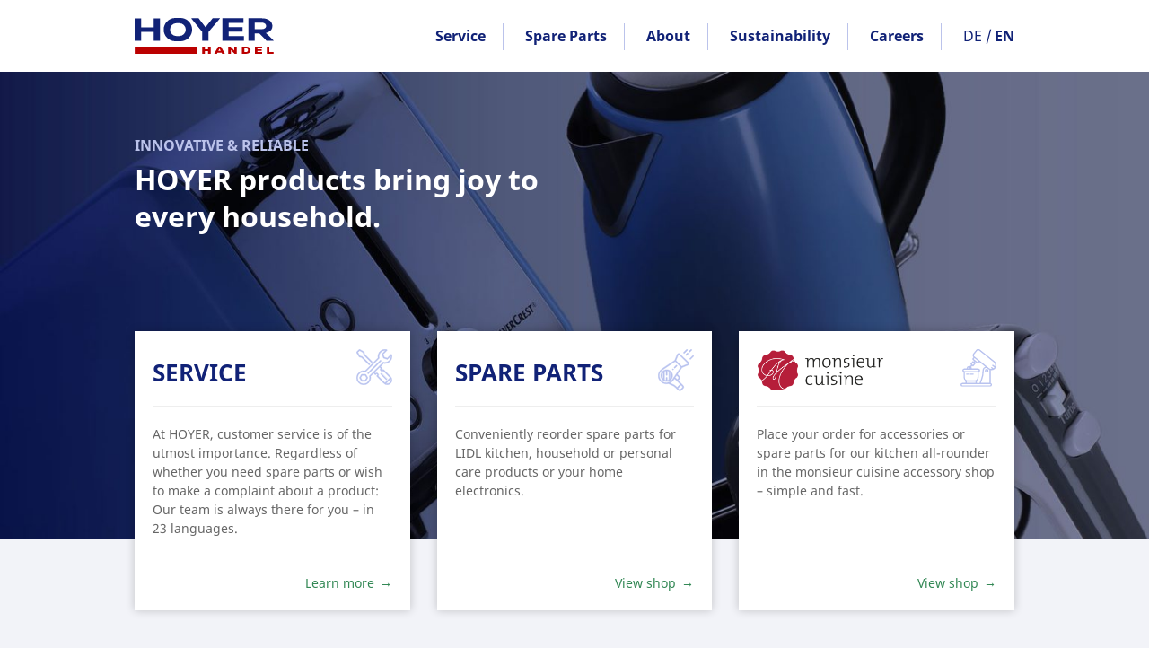

--- FILE ---
content_type: text/html; charset=UTF-8
request_url: https://www.hoyerhandel.com/en/
body_size: 8078
content:
<!DOCTYPE html>
<html lang="de">
<head>
<meta charset="UTF-8" />
<meta name="viewport" content="width=device-width" />
<meta name='robots' content='index, follow, max-image-preview:large, max-snippet:-1, max-video-preview:-1' />
<link rel="alternate" href="https://www.hoyerhandel.com/de/" hreflang="de" />
<link rel="alternate" href="https://www.hoyerhandel.com/en/" hreflang="en" />
<link rel="alternate" href="https://www.hoyerhandel.com/bg/" hreflang="bg" />
<link rel="alternate" href="https://www.hoyerhandel.com/cs/" hreflang="cs" />
<link rel="alternate" href="https://www.hoyerhandel.com/da/" hreflang="da" />
<link rel="alternate" href="https://www.hoyerhandel.com/es/" hreflang="es" />
<link rel="alternate" href="https://www.hoyerhandel.com/el/" hreflang="el" />
<link rel="alternate" href="https://www.hoyerhandel.com/et/" hreflang="et" />
<link rel="alternate" href="https://www.hoyerhandel.com/fi/" hreflang="fi" />
<link rel="alternate" href="https://www.hoyerhandel.com/fr/" hreflang="fr" />
<link rel="alternate" href="https://www.hoyerhandel.com/hr/" hreflang="hr" />
<link rel="alternate" href="https://www.hoyerhandel.com/hu/" hreflang="hu" />
<link rel="alternate" href="https://www.hoyerhandel.com/it/" hreflang="it" />
<link rel="alternate" href="https://www.hoyerhandel.com/lt/" hreflang="lt" />
<link rel="alternate" href="https://www.hoyerhandel.com/lv/" hreflang="lv" />
<link rel="alternate" href="https://www.hoyerhandel.com/nl/" hreflang="nl" />
<link rel="alternate" href="https://www.hoyerhandel.com/pl/" hreflang="pl" />
<link rel="alternate" href="https://www.hoyerhandel.com/pt/" hreflang="pt" />
<link rel="alternate" href="https://www.hoyerhandel.com/ro/" hreflang="ro" />
<link rel="alternate" href="https://www.hoyerhandel.com/sk/" hreflang="sk" />
<link rel="alternate" href="https://www.hoyerhandel.com/sl/" hreflang="sl" />
<link rel="alternate" href="https://www.hoyerhandel.com/sr/" hreflang="sr" />
<link rel="alternate" href="https://www.hoyerhandel.com/sv/" hreflang="sv" />
<link rel="alternate" href="https://www.hoyerhandel.com/" hreflang="x-default" />

	<!-- This site is optimized with the Yoast SEO plugin v26.8 - https://yoast.com/product/yoast-seo-wordpress/ -->
	<title>Home - HOYER Handel GmbH</title>
	<link rel="canonical" href="https://www.hoyerhandel.com/en/" />
	<meta property="og:locale" content="en_US" />
	<meta property="og:locale:alternate" content="de_DE" />
	<meta property="og:locale:alternate" content="bg_BG" />
	<meta property="og:locale:alternate" content="cs_CZ" />
	<meta property="og:locale:alternate" content="da_DK" />
	<meta property="og:locale:alternate" content="es_ES" />
	<meta property="og:locale:alternate" content="el_GR" />
	<meta property="og:locale:alternate" content="et_EE" />
	<meta property="og:locale:alternate" content="fi_FI" />
	<meta property="og:locale:alternate" content="fr_FR" />
	<meta property="og:locale:alternate" content="hr_HR" />
	<meta property="og:locale:alternate" content="hu_HU" />
	<meta property="og:locale:alternate" content="it_IT" />
	<meta property="og:locale:alternate" content="lt_LT" />
	<meta property="og:locale:alternate" content="lv_LV" />
	<meta property="og:locale:alternate" content="nl_NL" />
	<meta property="og:locale:alternate" content="pl_PL" />
	<meta property="og:locale:alternate" content="pt_PT" />
	<meta property="og:locale:alternate" content="ro_RO" />
	<meta property="og:locale:alternate" content="sk_SK" />
	<meta property="og:locale:alternate" content="sl_SI" />
	<meta property="og:locale:alternate" content="sr_RS" />
	<meta property="og:locale:alternate" content="sv_SE" />
	<meta property="og:type" content="website" />
	<meta property="og:title" content="Home - HOYER Handel GmbH" />
	<meta property="og:description" content="innovative &#038; reliable HOYER products bring joy to every household. Service At HOYER, customer service is of the utmost importance. Regardless of whether you need spare parts or wish to make a complaint about a product: Our team is always there for you – in 23 languages. Learn more Spare Parts Conveniently reorder spare parts [&hellip;]" />
	<meta property="og:url" content="https://www.hoyerhandel.com/en/" />
	<meta property="og:site_name" content="HOYER Handel GmbH" />
	<meta property="article:modified_time" content="2024-08-29T11:50:21+00:00" />
	<meta property="og:image" content="https://www.hoyerhandel.com/wp-content/uploads/2023/11/hoyer_handel_website_header-1.jpg" />
	<meta name="twitter:card" content="summary_large_image" />
	<script type="application/ld+json" class="yoast-schema-graph">{"@context":"https://schema.org","@graph":[{"@type":"WebPage","@id":"https://www.hoyerhandel.com/en/","url":"https://www.hoyerhandel.com/en/","name":"Home - HOYER Handel GmbH","isPartOf":{"@id":"https://www.hoyerhandel.com/en/#website"},"primaryImageOfPage":{"@id":"https://www.hoyerhandel.com/en/#primaryimage"},"image":{"@id":"https://www.hoyerhandel.com/en/#primaryimage"},"thumbnailUrl":"https://www.hoyerhandel.com/wp-content/uploads/2023/11/hoyer_handel_website_header-1.jpg","datePublished":"2021-11-24T11:12:45+00:00","dateModified":"2024-08-29T11:50:21+00:00","breadcrumb":{"@id":"https://www.hoyerhandel.com/en/#breadcrumb"},"inLanguage":"en-US","potentialAction":[{"@type":"ReadAction","target":["https://www.hoyerhandel.com/en/"]}]},{"@type":"ImageObject","inLanguage":"en-US","@id":"https://www.hoyerhandel.com/en/#primaryimage","url":"https://www.hoyerhandel.com/wp-content/uploads/2023/11/hoyer_handel_website_header-1.jpg","contentUrl":"https://www.hoyerhandel.com/wp-content/uploads/2023/11/hoyer_handel_website_header-1.jpg"},{"@type":"BreadcrumbList","@id":"https://www.hoyerhandel.com/en/#breadcrumb","itemListElement":[{"@type":"ListItem","position":1,"name":"Startseite"}]},{"@type":"WebSite","@id":"https://www.hoyerhandel.com/en/#website","url":"https://www.hoyerhandel.com/en/","name":"HOYER Handel GmbH","description":"Ihr internationaler Handelspartner","potentialAction":[{"@type":"SearchAction","target":{"@type":"EntryPoint","urlTemplate":"https://www.hoyerhandel.com/en/?s={search_term_string}"},"query-input":{"@type":"PropertyValueSpecification","valueRequired":true,"valueName":"search_term_string"}}],"inLanguage":"en-US"}]}</script>
	<!-- / Yoast SEO plugin. -->


<style id='wp-img-auto-sizes-contain-inline-css' type='text/css'>
img:is([sizes=auto i],[sizes^="auto," i]){contain-intrinsic-size:3000px 1500px}
/*# sourceURL=wp-img-auto-sizes-contain-inline-css */
</style>
<style id='classic-theme-styles-inline-css' type='text/css'>
/*! This file is auto-generated */
.wp-block-button__link{color:#fff;background-color:#32373c;border-radius:9999px;box-shadow:none;text-decoration:none;padding:calc(.667em + 2px) calc(1.333em + 2px);font-size:1.125em}.wp-block-file__button{background:#32373c;color:#fff;text-decoration:none}
/*# sourceURL=/wp-includes/css/classic-themes.min.css */
</style>
<link rel='stylesheet' id='fonts-css' href='https://www.hoyerhandel.com/wp-content/themes/hoyer/assets/fonts/fonts.css?ver=1.2.3' type='text/css' media='all' />
<link rel='stylesheet' id='slick-slider-style-css' href='https://www.hoyerhandel.com/wp-content/themes/hoyer/lib/slick-1.8.0/slick/slick.css?ver=1.8.0' type='text/css' media='all' />
<link rel='stylesheet' id='style-colors-css' href='https://www.hoyerhandel.com/wp-content/themes/hoyer/assets/css/colors.css?ver=1.2.3' type='text/css' media='all' />
<link rel='stylesheet' id='style-global-css' href='https://www.hoyerhandel.com/wp-content/themes/hoyer/assets/css/global.css?ver=1.2.3' type='text/css' media='all' />
<link rel='stylesheet' id='style-editor-css' href='https://www.hoyerhandel.com/wp-content/themes/hoyer/assets/css/wp-editor.css?ver=1.2.3' type='text/css' media='all' />
<link rel='stylesheet' id='style-contentblocks-css' href='https://www.hoyerhandel.com/wp-content/themes/hoyer/assets/css/contentblocks.css?ver=1.2.3' type='text/css' media='all' />
<link rel='stylesheet' id='style-elements-css' href='https://www.hoyerhandel.com/wp-content/themes/hoyer/assets/css/elements.css?ver=1.2.3' type='text/css' media='all' />
<script type="text/javascript" src="https://www.hoyerhandel.com/wp-includes/js/jquery/jquery.min.js?ver=3.7.1" id="jquery-core-js"></script>
<script type="text/javascript" src="https://www.hoyerhandel.com/wp-content/themes/hoyer/lib/slick-1.8.0/slick/slick.min.js?ver=1.8.0" id="slick-slider-script-js"></script>
<script type="text/javascript" src="https://www.hoyerhandel.com/wp-content/themes/hoyer/assets/js/general.js?ver=1.2.3" id="general-js"></script>
<link rel="https://api.w.org/" href="https://www.hoyerhandel.com/wp-json/" /><link rel="alternate" title="JSON" type="application/json" href="https://www.hoyerhandel.com/wp-json/wp/v2/pages/1144" /><link rel="EditURI" type="application/rsd+xml" title="RSD" href="https://www.hoyerhandel.com/xmlrpc.php?rsd" />
<meta name="generator" content="WordPress 6.9" />
<link rel='shortlink' href='https://www.hoyerhandel.com/' />
<link rel="apple-touch-icon" sizes="180x180" href="https://www.hoyerhandel.com/wp-content/themes/hoyer/assets/img/favicon/apple-touch-icon.png">
<link rel="icon" type="image/png" sizes="32x32" href="https://www.hoyerhandel.com/wp-content/themes/hoyer/assets/img/favicon/favicon-32x32.png">
<link rel="icon" type="image/png" sizes="16x16" href="https://www.hoyerhandel.com/wp-content/themes/hoyer/assets/img/favicon/favicon-16x16.png">
<link rel="manifest" href="https://www.hoyerhandel.com/wp-content/themes/hoyer/assets/img/favicon/site.webmanifest">
<link rel="mask-icon" href="https://www.hoyerhandel.com/wp-content/themes/hoyer/assets/img/favicon/safari-pinned-tab.svg" color="#5bbad5">
<link rel="shortcut icon" href="https://www.hoyerhandel.com/wp-content/themes/hoyer/assets/img/favicon/favicon.ico">
<meta name="msapplication-TileColor" content="#da532c">
<meta name="msapplication-config" content="https://www.hoyerhandel.com/wp-content/themes/hoyer/assets/img/favicon/browserconfig.xml">
<meta name="theme-color" content="#ffffff">
<style id='global-styles-inline-css' type='text/css'>
:root{--wp--preset--aspect-ratio--square: 1;--wp--preset--aspect-ratio--4-3: 4/3;--wp--preset--aspect-ratio--3-4: 3/4;--wp--preset--aspect-ratio--3-2: 3/2;--wp--preset--aspect-ratio--2-3: 2/3;--wp--preset--aspect-ratio--16-9: 16/9;--wp--preset--aspect-ratio--9-16: 9/16;--wp--preset--color--black: #000000;--wp--preset--color--cyan-bluish-gray: #abb8c3;--wp--preset--color--white: #ffffff;--wp--preset--color--pale-pink: #f78da7;--wp--preset--color--vivid-red: #cf2e2e;--wp--preset--color--luminous-vivid-orange: #ff6900;--wp--preset--color--luminous-vivid-amber: #fcb900;--wp--preset--color--light-green-cyan: #7bdcb5;--wp--preset--color--vivid-green-cyan: #00d084;--wp--preset--color--pale-cyan-blue: #8ed1fc;--wp--preset--color--vivid-cyan-blue: #0693e3;--wp--preset--color--vivid-purple: #9b51e0;--wp--preset--gradient--vivid-cyan-blue-to-vivid-purple: linear-gradient(135deg,rgb(6,147,227) 0%,rgb(155,81,224) 100%);--wp--preset--gradient--light-green-cyan-to-vivid-green-cyan: linear-gradient(135deg,rgb(122,220,180) 0%,rgb(0,208,130) 100%);--wp--preset--gradient--luminous-vivid-amber-to-luminous-vivid-orange: linear-gradient(135deg,rgb(252,185,0) 0%,rgb(255,105,0) 100%);--wp--preset--gradient--luminous-vivid-orange-to-vivid-red: linear-gradient(135deg,rgb(255,105,0) 0%,rgb(207,46,46) 100%);--wp--preset--gradient--very-light-gray-to-cyan-bluish-gray: linear-gradient(135deg,rgb(238,238,238) 0%,rgb(169,184,195) 100%);--wp--preset--gradient--cool-to-warm-spectrum: linear-gradient(135deg,rgb(74,234,220) 0%,rgb(151,120,209) 20%,rgb(207,42,186) 40%,rgb(238,44,130) 60%,rgb(251,105,98) 80%,rgb(254,248,76) 100%);--wp--preset--gradient--blush-light-purple: linear-gradient(135deg,rgb(255,206,236) 0%,rgb(152,150,240) 100%);--wp--preset--gradient--blush-bordeaux: linear-gradient(135deg,rgb(254,205,165) 0%,rgb(254,45,45) 50%,rgb(107,0,62) 100%);--wp--preset--gradient--luminous-dusk: linear-gradient(135deg,rgb(255,203,112) 0%,rgb(199,81,192) 50%,rgb(65,88,208) 100%);--wp--preset--gradient--pale-ocean: linear-gradient(135deg,rgb(255,245,203) 0%,rgb(182,227,212) 50%,rgb(51,167,181) 100%);--wp--preset--gradient--electric-grass: linear-gradient(135deg,rgb(202,248,128) 0%,rgb(113,206,126) 100%);--wp--preset--gradient--midnight: linear-gradient(135deg,rgb(2,3,129) 0%,rgb(40,116,252) 100%);--wp--preset--font-size--small: 13px;--wp--preset--font-size--medium: 20px;--wp--preset--font-size--large: 36px;--wp--preset--font-size--x-large: 42px;--wp--preset--spacing--20: 0.44rem;--wp--preset--spacing--30: 0.67rem;--wp--preset--spacing--40: 1rem;--wp--preset--spacing--50: 1.5rem;--wp--preset--spacing--60: 2.25rem;--wp--preset--spacing--70: 3.38rem;--wp--preset--spacing--80: 5.06rem;--wp--preset--shadow--natural: 6px 6px 9px rgba(0, 0, 0, 0.2);--wp--preset--shadow--deep: 12px 12px 50px rgba(0, 0, 0, 0.4);--wp--preset--shadow--sharp: 6px 6px 0px rgba(0, 0, 0, 0.2);--wp--preset--shadow--outlined: 6px 6px 0px -3px rgb(255, 255, 255), 6px 6px rgb(0, 0, 0);--wp--preset--shadow--crisp: 6px 6px 0px rgb(0, 0, 0);}:where(.is-layout-flex){gap: 0.5em;}:where(.is-layout-grid){gap: 0.5em;}body .is-layout-flex{display: flex;}.is-layout-flex{flex-wrap: wrap;align-items: center;}.is-layout-flex > :is(*, div){margin: 0;}body .is-layout-grid{display: grid;}.is-layout-grid > :is(*, div){margin: 0;}:where(.wp-block-columns.is-layout-flex){gap: 2em;}:where(.wp-block-columns.is-layout-grid){gap: 2em;}:where(.wp-block-post-template.is-layout-flex){gap: 1.25em;}:where(.wp-block-post-template.is-layout-grid){gap: 1.25em;}.has-black-color{color: var(--wp--preset--color--black) !important;}.has-cyan-bluish-gray-color{color: var(--wp--preset--color--cyan-bluish-gray) !important;}.has-white-color{color: var(--wp--preset--color--white) !important;}.has-pale-pink-color{color: var(--wp--preset--color--pale-pink) !important;}.has-vivid-red-color{color: var(--wp--preset--color--vivid-red) !important;}.has-luminous-vivid-orange-color{color: var(--wp--preset--color--luminous-vivid-orange) !important;}.has-luminous-vivid-amber-color{color: var(--wp--preset--color--luminous-vivid-amber) !important;}.has-light-green-cyan-color{color: var(--wp--preset--color--light-green-cyan) !important;}.has-vivid-green-cyan-color{color: var(--wp--preset--color--vivid-green-cyan) !important;}.has-pale-cyan-blue-color{color: var(--wp--preset--color--pale-cyan-blue) !important;}.has-vivid-cyan-blue-color{color: var(--wp--preset--color--vivid-cyan-blue) !important;}.has-vivid-purple-color{color: var(--wp--preset--color--vivid-purple) !important;}.has-black-background-color{background-color: var(--wp--preset--color--black) !important;}.has-cyan-bluish-gray-background-color{background-color: var(--wp--preset--color--cyan-bluish-gray) !important;}.has-white-background-color{background-color: var(--wp--preset--color--white) !important;}.has-pale-pink-background-color{background-color: var(--wp--preset--color--pale-pink) !important;}.has-vivid-red-background-color{background-color: var(--wp--preset--color--vivid-red) !important;}.has-luminous-vivid-orange-background-color{background-color: var(--wp--preset--color--luminous-vivid-orange) !important;}.has-luminous-vivid-amber-background-color{background-color: var(--wp--preset--color--luminous-vivid-amber) !important;}.has-light-green-cyan-background-color{background-color: var(--wp--preset--color--light-green-cyan) !important;}.has-vivid-green-cyan-background-color{background-color: var(--wp--preset--color--vivid-green-cyan) !important;}.has-pale-cyan-blue-background-color{background-color: var(--wp--preset--color--pale-cyan-blue) !important;}.has-vivid-cyan-blue-background-color{background-color: var(--wp--preset--color--vivid-cyan-blue) !important;}.has-vivid-purple-background-color{background-color: var(--wp--preset--color--vivid-purple) !important;}.has-black-border-color{border-color: var(--wp--preset--color--black) !important;}.has-cyan-bluish-gray-border-color{border-color: var(--wp--preset--color--cyan-bluish-gray) !important;}.has-white-border-color{border-color: var(--wp--preset--color--white) !important;}.has-pale-pink-border-color{border-color: var(--wp--preset--color--pale-pink) !important;}.has-vivid-red-border-color{border-color: var(--wp--preset--color--vivid-red) !important;}.has-luminous-vivid-orange-border-color{border-color: var(--wp--preset--color--luminous-vivid-orange) !important;}.has-luminous-vivid-amber-border-color{border-color: var(--wp--preset--color--luminous-vivid-amber) !important;}.has-light-green-cyan-border-color{border-color: var(--wp--preset--color--light-green-cyan) !important;}.has-vivid-green-cyan-border-color{border-color: var(--wp--preset--color--vivid-green-cyan) !important;}.has-pale-cyan-blue-border-color{border-color: var(--wp--preset--color--pale-cyan-blue) !important;}.has-vivid-cyan-blue-border-color{border-color: var(--wp--preset--color--vivid-cyan-blue) !important;}.has-vivid-purple-border-color{border-color: var(--wp--preset--color--vivid-purple) !important;}.has-vivid-cyan-blue-to-vivid-purple-gradient-background{background: var(--wp--preset--gradient--vivid-cyan-blue-to-vivid-purple) !important;}.has-light-green-cyan-to-vivid-green-cyan-gradient-background{background: var(--wp--preset--gradient--light-green-cyan-to-vivid-green-cyan) !important;}.has-luminous-vivid-amber-to-luminous-vivid-orange-gradient-background{background: var(--wp--preset--gradient--luminous-vivid-amber-to-luminous-vivid-orange) !important;}.has-luminous-vivid-orange-to-vivid-red-gradient-background{background: var(--wp--preset--gradient--luminous-vivid-orange-to-vivid-red) !important;}.has-very-light-gray-to-cyan-bluish-gray-gradient-background{background: var(--wp--preset--gradient--very-light-gray-to-cyan-bluish-gray) !important;}.has-cool-to-warm-spectrum-gradient-background{background: var(--wp--preset--gradient--cool-to-warm-spectrum) !important;}.has-blush-light-purple-gradient-background{background: var(--wp--preset--gradient--blush-light-purple) !important;}.has-blush-bordeaux-gradient-background{background: var(--wp--preset--gradient--blush-bordeaux) !important;}.has-luminous-dusk-gradient-background{background: var(--wp--preset--gradient--luminous-dusk) !important;}.has-pale-ocean-gradient-background{background: var(--wp--preset--gradient--pale-ocean) !important;}.has-electric-grass-gradient-background{background: var(--wp--preset--gradient--electric-grass) !important;}.has-midnight-gradient-background{background: var(--wp--preset--gradient--midnight) !important;}.has-small-font-size{font-size: var(--wp--preset--font-size--small) !important;}.has-medium-font-size{font-size: var(--wp--preset--font-size--medium) !important;}.has-large-font-size{font-size: var(--wp--preset--font-size--large) !important;}.has-x-large-font-size{font-size: var(--wp--preset--font-size--x-large) !important;}
/*# sourceURL=global-styles-inline-css */
</style>
</head>
<body class="home wp-singular page-template-default page page-id-1144 wp-theme-hoyer nojs">
<div class="header">
	<div class="width">
		<a class="logo" href="https://www.hoyerhandel.com/en">HOYER Handel GmbH</a>
		<div class="menu-wrapper">
			<ul id="menu-main" class="menu"><li id="menu-item-1826" class="menu-item menu-item-type-custom menu-item-object-custom menu-item-1826"><a target="_blank" href="https://www.hoyer-service.com/selfcare/control/main/en">Service</a></li>
<li id="menu-item-1128" class="menu-item menu-item-type-post_type menu-item-object-page menu-item-1128"><a href="https://www.hoyerhandel.com/en/spare-parts/">Spare Parts</a></li>
<li id="menu-item-1129" class="menu-item menu-item-type-post_type menu-item-object-page menu-item-has-children menu-item-1129"><a href="https://www.hoyerhandel.com/en/about/">About</a>
<ul class="sub-menu">
	<li id="menu-item-1131" class="menu-item menu-item-type-post_type menu-item-object-page menu-item-1131"><a href="https://www.hoyerhandel.com/en/about/who-we-are/">Who We Are<span class="menu-item-icon menu-item-icon-default" style="background-image: url(https://www.hoyerhandel.com/wp-content/uploads/2021/08/hoyer-handel_icon-unternehmen-ueberuns.svg);"></span><span class="menu-item-icon menu-item-icon-hover" style="background-image: url(https://www.hoyerhandel.com/wp-content/uploads/2021/09/hoyer-handel_icon-unternehmen-ueberuns_hover.svg);"></span><span class="menu-item-description">As an importer of electronic goods, we offer complete solutions for the retail market – from initial ideas to market success.</span></a></li>
	<li id="menu-item-1132" class="menu-item menu-item-type-post_type menu-item-object-page menu-item-1132"><a href="https://www.hoyerhandel.com/en/about/what-we-do/">What We Do<span class="menu-item-icon menu-item-icon-default" style="background-image: url(https://www.hoyerhandel.com/wp-content/uploads/2021/08/hoyer-handel_icon-unternehmen-waswirtun.svg);"></span><span class="menu-item-icon menu-item-icon-hover" style="background-image: url(https://www.hoyerhandel.com/wp-content/uploads/2021/09/hoyer-handel_icon-unternehmen-waswirtun_hover.svg);"></span><span class="menu-item-description">At HOYER Handel, we work closely together. We are innovative, flexible, and fast.</span></a></li>
	<li id="menu-item-1133" class="menu-item menu-item-type-post_type menu-item-object-page menu-item-1133"><a href="https://www.hoyerhandel.com/en/about/culture/">Culture<span class="menu-item-icon menu-item-icon-default" style="background-image: url(https://www.hoyerhandel.com/wp-content/uploads/2021/08/hoyer-handel_icon-unternehmen-kultur.svg);"></span><span class="menu-item-icon menu-item-icon-hover" style="background-image: url(https://www.hoyerhandel.com/wp-content/uploads/2021/09/hoyer-handel_icon-karriere-kultur_hover.svg);"></span><span class="menu-item-description">We stand for diversity and a culture of mutual appreciation.</span></a></li>
	<li id="menu-item-1749" class="menu-item menu-item-type-post_type menu-item-object-page menu-item-1749"><a href="https://www.hoyerhandel.com/en/sustainability/">Sustainability<span class="menu-item-icon menu-item-icon-default" style="background-image: url(https://www.hoyerhandel.com/wp-content/uploads/2021/08/hoyer-handel_icon-unternehmen-nachhaltigkeit.svg);"></span><span class="menu-item-icon menu-item-icon-hover" style="background-image: url(https://www.hoyerhandel.com/wp-content/uploads/2021/09/hoyer-handel_icon-unternehmen-nachhaltigkeit_hover.svg);"></span><span class="menu-item-description">Is crucial at HOYER. We constantly strive for the sustainable development of all areas of our business.</span></a></li>
	<li id="menu-item-1136" class="menu-item menu-item-type-post_type menu-item-object-page menu-item-1136"><a href="https://www.hoyerhandel.com/en/careers/job-portal/">Careers<span class="menu-item-icon menu-item-icon-default" style="background-image: url(https://www.hoyerhandel.com/wp-content/uploads/2021/08/hoyer-handel_icon-unternehmen-karriere.svg);"></span><span class="menu-item-icon menu-item-icon-hover" style="background-image: url(https://www.hoyerhandel.com/wp-content/uploads/2021/09/hoyer-handel_icon-unternehmen-karriere_hover.svg);"></span><span class="menu-item-description">We always look for people with enthusiasm, organizational skills, and team spirit.</span></a></li>
	<li id="menu-item-1137" class="empty menu-item menu-item-type-custom menu-item-object-custom menu-item-1137"><a href="#">#</a></li>
</ul>
</li>
<li id="menu-item-1750" class="menu-item menu-item-type-post_type menu-item-object-page menu-item-has-children menu-item-1750"><a href="https://www.hoyerhandel.com/en/sustainability/">Sustainability</a>
<ul class="sub-menu">
	<li id="menu-item-1755" class="menu-item menu-item-type-post_type menu-item-object-page menu-item-1755"><a href="https://www.hoyerhandel.com/en/sustainability/our-engagement/">Our Engagement<span class="menu-item-icon menu-item-icon-default" style="background-image: url(https://www.hoyerhandel.com/wp-content/uploads/2023/12/hoyer-handel_icon-nachhaltigkeit-engagement.svg);"></span><span class="menu-item-icon menu-item-icon-hover" style="background-image: url(https://www.hoyerhandel.com/wp-content/uploads/2023/12/hoyer-handel_icon-nachhaltigkeit-engagement_hover.svg);"></span><span class="menu-item-description">We not only comply with ecological and social standards, we exceed them.</span></a></li>
	<li id="menu-item-1754" class="menu-item menu-item-type-post_type menu-item-object-page menu-item-1754"><a href="https://www.hoyerhandel.com/en/sustainability/environmental-protection/">Environmental Protection<span class="menu-item-icon menu-item-icon-default" style="background-image: url(https://www.hoyerhandel.com/wp-content/uploads/2023/12/hoyer-handel_icon-nachhaltigkeit-oekologisch.svg);"></span><span class="menu-item-icon menu-item-icon-hover" style="background-image: url(https://www.hoyerhandel.com/wp-content/uploads/2023/12/hoyer-handel_icon-nachhaltigkeit-oekologisch_hover.svg);"></span><span class="menu-item-description">We are committed to the 1.5 degree target and strive to create circular products.</span></a></li>
	<li id="menu-item-1753" class="menu-item menu-item-type-post_type menu-item-object-page menu-item-1753"><a href="https://www.hoyerhandel.com/en/sustainability/responsible-employer/">Responsible Employer<span class="menu-item-icon menu-item-icon-default" style="background-image: url(https://www.hoyerhandel.com/wp-content/uploads/2023/12/hoyer-handel_icon-nachhaltigkeit-arbeitgeber.svg);"></span><span class="menu-item-icon menu-item-icon-hover" style="background-image: url(https://www.hoyerhandel.com/wp-content/uploads/2023/12/hoyer-handel_icon-nachhaltigkeit-arbeitgeber_hover.svg);"></span><span class="menu-item-description">We offer attractive working conditions and benefits while promoting the development of our employees.</span></a></li>
	<li id="menu-item-1752" class="menu-item menu-item-type-post_type menu-item-object-page menu-item-1752"><a href="https://www.hoyerhandel.com/en/sustainability/human-rights/">Human Rights<span class="menu-item-icon menu-item-icon-default" style="background-image: url(https://www.hoyerhandel.com/wp-content/uploads/2023/12/hoyer-handel_icon-nachhaltigkeit-menschenrechte.svg);"></span><span class="menu-item-icon menu-item-icon-hover" style="background-image: url(https://www.hoyerhandel.com/wp-content/uploads/2023/12/hoyer-handel_icon-nachhaltigkeit-menschenrechte_hover.svg);"></span><span class="menu-item-description">We are committed to the guiding principles of international standards and strive to continuously improve the conditions of people in our supply chain.</span></a></li>
	<li id="menu-item-1751" class="menu-item menu-item-type-post_type menu-item-object-page menu-item-1751"><a href="https://www.hoyerhandel.com/en/sustainability/contribution-to-society/">Contribution to Society<span class="menu-item-icon menu-item-icon-default" style="background-image: url(https://www.hoyerhandel.com/wp-content/uploads/2023/12/hoyer-handel_icon-nachhaltigkeit-gesellschaftlich.svg);"></span><span class="menu-item-icon menu-item-icon-hover" style="background-image: url(https://www.hoyerhandel.com/wp-content/uploads/2023/12/hoyer-handel_icon-nachhaltigkeit-gesellschaftlich_hover.svg);"></span><span class="menu-item-description">As part of society, we are committed to create positive ecological, social and cultural impact.</span></a></li>
	<li id="menu-item-1756" class="menu-item menu-item-type-custom menu-item-object-custom menu-item-1756"><a href="https://www.hoyerhandel.com/en/sustainability/our-engagement/#sustainability-report">Sustainability Reporting<span class="menu-item-icon menu-item-icon-default" style="background-image: url(https://www.hoyerhandel.com/wp-content/uploads/2023/12/hoyer-handel_icon-nachhaltigkeit-nachhaltigkeitsbericht.svg);"></span><span class="menu-item-icon menu-item-icon-hover" style="background-image: url(https://www.hoyerhandel.com/wp-content/uploads/2023/12/hoyer-handel_icon-nachhaltigkeit-nachhaltigkeitsbericht_hover.svg);"></span><span class="menu-item-description">We are driving forward a sustainability-oriented corporate strategy.</span></a></li>
</ul>
</li>
<li id="menu-item-1130" class="menu-item menu-item-type-post_type menu-item-object-page menu-item-has-children menu-item-1130"><a href="https://www.hoyerhandel.com/en/careers/">Careers</a>
<ul class="sub-menu">
	<li id="menu-item-1138" class="menu-item menu-item-type-post_type menu-item-object-page menu-item-1138"><a href="https://www.hoyerhandel.com/en/careers/areas/">Areas<span class="menu-item-icon menu-item-icon-default" style="background-image: url(https://www.hoyerhandel.com/wp-content/uploads/2021/08/hoyer-handel_icon-karriere-berufsfelder.svg);"></span><span class="menu-item-icon menu-item-icon-hover" style="background-image: url(https://www.hoyerhandel.com/wp-content/uploads/2021/09/hoyer-handel_icon-karriere-berufsfelder_hover.svg);"></span><span class="menu-item-description">From the initial idea to the final product.</span></a></li>
	<li id="menu-item-1139" class="menu-item menu-item-type-post_type menu-item-object-page menu-item-1139"><a href="https://www.hoyerhandel.com/en/careers/application/">Application<span class="menu-item-icon menu-item-icon-default" style="background-image: url(https://www.hoyerhandel.com/wp-content/uploads/2021/08/hoyer-handel_icon-karriere-bewerbung.svg);"></span><span class="menu-item-icon menu-item-icon-hover" style="background-image: url(https://www.hoyerhandel.com/wp-content/uploads/2021/09/hoyer-handel_icon-karriere-bewerbung_hover.svg);"></span><span class="menu-item-description">Apply now – let’s create a future together.</span></a></li>
	<li id="menu-item-1141" class="menu-item menu-item-type-post_type menu-item-object-page menu-item-1141"><a href="https://www.hoyerhandel.com/en/careers/development/">Development<span class="menu-item-icon menu-item-icon-default" style="background-image: url(https://www.hoyerhandel.com/wp-content/uploads/2021/08/hoyer-handel_icon-karriere-foerderung.svg);"></span><span class="menu-item-icon menu-item-icon-hover" style="background-image: url(https://www.hoyerhandel.com/wp-content/uploads/2021/09/hoyer-handel_icon-karriere-foerderung_hover.svg);"></span><span class="menu-item-description">At HOYER, we focus on sustainable training for our employees.</span></a></li>
	<li id="menu-item-1142" class="menu-item menu-item-type-post_type menu-item-object-page menu-item-1142"><a href="https://www.hoyerhandel.com/en/careers/job-portal/">Job Portal<span class="menu-item-icon menu-item-icon-default" style="background-image: url(https://www.hoyerhandel.com/wp-content/uploads/2021/08/hoyer-handel_icon-karriere-stellenportal.svg);"></span><span class="menu-item-icon menu-item-icon-hover" style="background-image: url(https://www.hoyerhandel.com/wp-content/uploads/2021/09/hoyer-handel_icon-karriere-stellenportal_hover.svg);"></span><span class="menu-item-description">Become a part of the HOYER family and support our team in Hamburg.</span></a></li>
	<li id="menu-item-1140" class="menu-item menu-item-type-post_type menu-item-object-page menu-item-1140"><a href="https://www.hoyerhandel.com/en/careers/benefits/">Benefits<span class="menu-item-icon menu-item-icon-default" style="background-image: url(https://www.hoyerhandel.com/wp-content/uploads/2021/08/hoyer-handel_icon-karriere-benefits.svg);"></span><span class="menu-item-icon menu-item-icon-hover" style="background-image: url(https://www.hoyerhandel.com/wp-content/uploads/2021/09/hoyer-handel_icon-karriere-benefits_hover.svg);"></span><span class="menu-item-description">Our benefits are based on our focus topics: Sustainability and health.</span></a></li>
	<li id="menu-item-1143" class="menu-item menu-item-type-post_type menu-item-object-page menu-item-1143"><a href="https://www.hoyerhandel.com/en/about/culture/">Culture<span class="menu-item-icon menu-item-icon-default" style="background-image: url(https://www.hoyerhandel.com/wp-content/uploads/2021/08/hoyer-handel_icon-unternehmen-kultur.svg);"></span><span class="menu-item-icon menu-item-icon-hover" style="background-image: url(https://www.hoyerhandel.com/wp-content/uploads/2021/09/hoyer-handel_icon-karriere-kultur_hover.svg);"></span><span class="menu-item-description">We stand for diversity and a culture of mutual appreciation.</span></a></li>
</ul>
</li>
</ul>			<ul class="menu language-switcher">
	<li class="lang-item"><a hreflang="de-DE" href="https://www.hoyerhandel.com/de/" lang="de-DE">de</a></li><li class="lang-item current-lang"><a hreflang="en-US" href="https://www.hoyerhandel.com/en/" lang="en-US">en</a></li></ul>

		</div>
		<div class="burger"><div class="icon"></div></div>
	</div>
</div>
<div class="main">

	<div class="container backgroundcolor-none home__intro slideshow-fullsize"><div class="contentblock contentblock-slideshow contentblock-layout-fullsize-fixed"><div class="width content">
	<div class="slideshow" data-dots="false" data-arrows="false" data-autoplay="true" data-autoplay-delay="4000">
					<div class="slide">

				<img width="2000" height="1200" src="https://www.hoyerhandel.com/wp-content/uploads/2023/11/hoyer_handel_website_header-1.jpg" class="attachment-fullwidth size-fullwidth" alt="" decoding="async" fetchpriority="high" srcset="https://www.hoyerhandel.com/wp-content/uploads/2023/11/hoyer_handel_website_header-1.jpg 2000w, https://www.hoyerhandel.com/wp-content/uploads/2023/11/hoyer_handel_website_header-1-300x180.jpg 300w, https://www.hoyerhandel.com/wp-content/uploads/2023/11/hoyer_handel_website_header-1-1024x614.jpg 1024w, https://www.hoyerhandel.com/wp-content/uploads/2023/11/hoyer_handel_website_header-1-768x461.jpg 768w, https://www.hoyerhandel.com/wp-content/uploads/2023/11/hoyer_handel_website_header-1-1536x922.jpg 1536w, https://www.hoyerhandel.com/wp-content/uploads/2023/11/hoyer_handel_website_header-1-1200x720.jpg 1200w, https://www.hoyerhandel.com/wp-content/uploads/2023/11/hoyer_handel_website_header-1-800x480.jpg 800w, https://www.hoyerhandel.com/wp-content/uploads/2023/11/hoyer_handel_website_header-1-60x36.jpg 60w" sizes="(max-width: 2000px) 100vw, 2000px" />
			</div>
						<div class="slide">

				<img width="2000" height="1200" src="https://www.hoyerhandel.com/wp-content/uploads/2023/11/hoyer_handel_website_header-5.jpg" class="attachment-fullwidth size-fullwidth" alt="" decoding="async" srcset="https://www.hoyerhandel.com/wp-content/uploads/2023/11/hoyer_handel_website_header-5.jpg 2000w, https://www.hoyerhandel.com/wp-content/uploads/2023/11/hoyer_handel_website_header-5-300x180.jpg 300w, https://www.hoyerhandel.com/wp-content/uploads/2023/11/hoyer_handel_website_header-5-1024x614.jpg 1024w, https://www.hoyerhandel.com/wp-content/uploads/2023/11/hoyer_handel_website_header-5-768x461.jpg 768w, https://www.hoyerhandel.com/wp-content/uploads/2023/11/hoyer_handel_website_header-5-1536x922.jpg 1536w, https://www.hoyerhandel.com/wp-content/uploads/2023/11/hoyer_handel_website_header-5-1200x720.jpg 1200w, https://www.hoyerhandel.com/wp-content/uploads/2023/11/hoyer_handel_website_header-5-800x480.jpg 800w, https://www.hoyerhandel.com/wp-content/uploads/2023/11/hoyer_handel_website_header-5-60x36.jpg 60w" sizes="(max-width: 2000px) 100vw, 2000px" />
			</div>
						<div class="slide">

				<img width="2000" height="1200" src="https://www.hoyerhandel.com/wp-content/uploads/2023/11/hoyer_handel_website_header-4.jpg" class="attachment-fullwidth size-fullwidth" alt="" decoding="async" srcset="https://www.hoyerhandel.com/wp-content/uploads/2023/11/hoyer_handel_website_header-4.jpg 2000w, https://www.hoyerhandel.com/wp-content/uploads/2023/11/hoyer_handel_website_header-4-300x180.jpg 300w, https://www.hoyerhandel.com/wp-content/uploads/2023/11/hoyer_handel_website_header-4-1024x614.jpg 1024w, https://www.hoyerhandel.com/wp-content/uploads/2023/11/hoyer_handel_website_header-4-768x461.jpg 768w, https://www.hoyerhandel.com/wp-content/uploads/2023/11/hoyer_handel_website_header-4-1536x922.jpg 1536w, https://www.hoyerhandel.com/wp-content/uploads/2023/11/hoyer_handel_website_header-4-1200x720.jpg 1200w, https://www.hoyerhandel.com/wp-content/uploads/2023/11/hoyer_handel_website_header-4-800x480.jpg 800w, https://www.hoyerhandel.com/wp-content/uploads/2023/11/hoyer_handel_website_header-4-60x36.jpg 60w" sizes="(max-width: 2000px) 100vw, 2000px" />
			</div>
						<div class="slide">

				<img width="2000" height="1200" src="https://www.hoyerhandel.com/wp-content/uploads/2023/11/hoyer_handel_website_header-3.jpg" class="attachment-fullwidth size-fullwidth" alt="" decoding="async" srcset="https://www.hoyerhandel.com/wp-content/uploads/2023/11/hoyer_handel_website_header-3.jpg 2000w, https://www.hoyerhandel.com/wp-content/uploads/2023/11/hoyer_handel_website_header-3-300x180.jpg 300w, https://www.hoyerhandel.com/wp-content/uploads/2023/11/hoyer_handel_website_header-3-1024x614.jpg 1024w, https://www.hoyerhandel.com/wp-content/uploads/2023/11/hoyer_handel_website_header-3-768x461.jpg 768w, https://www.hoyerhandel.com/wp-content/uploads/2023/11/hoyer_handel_website_header-3-1536x922.jpg 1536w, https://www.hoyerhandel.com/wp-content/uploads/2023/11/hoyer_handel_website_header-3-1200x720.jpg 1200w, https://www.hoyerhandel.com/wp-content/uploads/2023/11/hoyer_handel_website_header-3-800x480.jpg 800w, https://www.hoyerhandel.com/wp-content/uploads/2023/11/hoyer_handel_website_header-3-60x36.jpg 60w" sizes="(max-width: 2000px) 100vw, 2000px" />
			</div>
						<div class="slide">

				<img width="2000" height="1200" src="https://www.hoyerhandel.com/wp-content/uploads/2023/11/hoyer_handel_website_header-2.jpg" class="attachment-fullwidth size-fullwidth" alt="" decoding="async" srcset="https://www.hoyerhandel.com/wp-content/uploads/2023/11/hoyer_handel_website_header-2.jpg 2000w, https://www.hoyerhandel.com/wp-content/uploads/2023/11/hoyer_handel_website_header-2-300x180.jpg 300w, https://www.hoyerhandel.com/wp-content/uploads/2023/11/hoyer_handel_website_header-2-1024x614.jpg 1024w, https://www.hoyerhandel.com/wp-content/uploads/2023/11/hoyer_handel_website_header-2-768x461.jpg 768w, https://www.hoyerhandel.com/wp-content/uploads/2023/11/hoyer_handel_website_header-2-1536x922.jpg 1536w, https://www.hoyerhandel.com/wp-content/uploads/2023/11/hoyer_handel_website_header-2-1200x720.jpg 1200w, https://www.hoyerhandel.com/wp-content/uploads/2023/11/hoyer_handel_website_header-2-800x480.jpg 800w, https://www.hoyerhandel.com/wp-content/uploads/2023/11/hoyer_handel_website_header-2-60x36.jpg 60w" sizes="(max-width: 2000px) 100vw, 2000px" />
			</div>
				</div>
</div>
</div><div class="contentblock contentblock-headline"><div class="width">
	<div class="content reveal">
		<p class="headline-small">innovative & reliable</p>		<h2>HOYER products bring joy to every household.</h2>
	</div>
</div>
</div><div class="contentblock contentblock-teaser"><div class="width content">
	<div class="teaser-list">
					<div class="teaser teaser-1">
				<img width="54" height="54" src="https://www.hoyerhandel.com/wp-content/uploads/2021/08/hoyer-handel_icon-service.svg" class="teaser-icon" alt="" decoding="async" /><h3>Service</h3>
<p>At HOYER, customer service is of the utmost importance. Regardless of whether you need spare parts or wish to make a complaint about a product: Our team is always there for you – in 23 languages.</p>
<a class="more" href="https://www.hoyer-service.com/selfcare/control/main/en" target="_blank"><span>Learn more</span></a>			</div>
						<div class="teaser teaser-2">
				<img width="51" height="61" src="https://www.hoyerhandel.com/wp-content/uploads/2021/08/hoyer-handel_icon-ersatzteile.svg" class="teaser-icon" alt="" decoding="async" /><h3>Spare Parts</h3>
<p class="p1">Conveniently reorder spare parts for LIDL kitchen, household or personal care products or your home electronics.</p>
<a class="more" href="https://shop.hoyerhandel.com/" target="_blank"><span>View shop</span></a>			</div>
						<div class="teaser teaser-3">
				<img width="58" height="61" src="https://www.hoyerhandel.com/wp-content/uploads/2021/08/hoyer-handel_icon-mc.svg" class="teaser-icon" alt="" decoding="async" /><h3><span class="monsieur-cuisine-logo">monsieur cuisine</span></h3>
<p class="p1">Place your order for accessories or spare parts for our kitchen all-rounder in the monsieur cuisine accessory shop – simple and fast.</p>
<a class="more" href="https://shop.monsieur-cuisine.com/de" target="_blank"><span>View shop</span></a>			</div>
				</div>
</div>

</div></div><div class="container backgroundcolor-none home__company"><div class="contentblock contentblock-multicolumn contentblock-design-default contentblock-layout-onethird-twothirds"><div class="width">
	<div class="multicolumn-columns multicolumn-columns-2">

					<div class="multicolumn-column multicolumn-column-1 reveal" data-reveal-timeout="0">
							</div>
						<div class="multicolumn-column multicolumn-column-2 reveal" data-reveal-timeout="100">
				<div class="contentblock contentblock-headline"><div class="width">
	<div class="content reveal">
		<p class="headline-small">About us</p>		<h2>Personal, innovative, international</h2>
	</div>
</div>
</div><div class="contentblock contentblock-text"><div class="width content reveal"><p class="p1">With its company philosophy, HOYER commits to sustainability. It is our mission to create high-quality, innovative products in line with our economic and social values.</p>
<p><a class="more" href="https://www.hoyerhandel.com/unternehmen/">More about us</a></p>
</div></div>			</div>
				</div>
</div>
</div></div><div class="container backgroundcolor-grey arrow_from_top nopadding"><div class="contentblock contentblock-slideshow contentblock-layout-fullsize-fixed"><div class="width content">
	<div class="slideshow" data-dots="false" data-arrows="true" data-autoplay="true" data-autoplay-delay="6000">
					<div class="slide">

				<img width="2300" height="1534" src="https://www.hoyerhandel.com/wp-content/uploads/2021/08/a027-021-1114-2300x1534.jpg" class="attachment-fullwidth size-fullwidth" alt="" decoding="async" srcset="https://www.hoyerhandel.com/wp-content/uploads/2021/08/a027-021-1114-2300x1534.jpg 2300w, https://www.hoyerhandel.com/wp-content/uploads/2021/08/a027-021-1114-300x200.jpg 300w, https://www.hoyerhandel.com/wp-content/uploads/2021/08/a027-021-1114-1024x683.jpg 1024w, https://www.hoyerhandel.com/wp-content/uploads/2021/08/a027-021-1114-768x512.jpg 768w, https://www.hoyerhandel.com/wp-content/uploads/2021/08/a027-021-1114-1536x1025.jpg 1536w, https://www.hoyerhandel.com/wp-content/uploads/2021/08/a027-021-1114-2048x1366.jpg 2048w, https://www.hoyerhandel.com/wp-content/uploads/2021/08/a027-021-1114-1200x800.jpg 1200w, https://www.hoyerhandel.com/wp-content/uploads/2021/08/a027-021-1114-800x534.jpg 800w, https://www.hoyerhandel.com/wp-content/uploads/2021/08/a027-021-1114-60x40.jpg 60w" sizes="(max-width: 2300px) 100vw, 2300px" />
			</div>
						<div class="slide">

				<img width="2300" height="1534" src="https://www.hoyerhandel.com/wp-content/uploads/2021/08/a027-021-2532-2300x1534.jpg" class="attachment-fullwidth size-fullwidth" alt="" decoding="async" srcset="https://www.hoyerhandel.com/wp-content/uploads/2021/08/a027-021-2532-2300x1534.jpg 2300w, https://www.hoyerhandel.com/wp-content/uploads/2021/08/a027-021-2532-300x200.jpg 300w, https://www.hoyerhandel.com/wp-content/uploads/2021/08/a027-021-2532-1024x683.jpg 1024w, https://www.hoyerhandel.com/wp-content/uploads/2021/08/a027-021-2532-768x512.jpg 768w, https://www.hoyerhandel.com/wp-content/uploads/2021/08/a027-021-2532-1536x1025.jpg 1536w, https://www.hoyerhandel.com/wp-content/uploads/2021/08/a027-021-2532-2048x1366.jpg 2048w, https://www.hoyerhandel.com/wp-content/uploads/2021/08/a027-021-2532-1200x800.jpg 1200w, https://www.hoyerhandel.com/wp-content/uploads/2021/08/a027-021-2532-800x534.jpg 800w, https://www.hoyerhandel.com/wp-content/uploads/2021/08/a027-021-2532-60x40.jpg 60w" sizes="(max-width: 2300px) 100vw, 2300px" />
			</div>
						<div class="slide">

				<img width="2300" height="1534" src="https://www.hoyerhandel.com/wp-content/uploads/2021/08/a027-021-2100-2300x1534.jpg" class="attachment-fullwidth size-fullwidth" alt="" decoding="async" srcset="https://www.hoyerhandel.com/wp-content/uploads/2021/08/a027-021-2100-2300x1534.jpg 2300w, https://www.hoyerhandel.com/wp-content/uploads/2021/08/a027-021-2100-300x200.jpg 300w, https://www.hoyerhandel.com/wp-content/uploads/2021/08/a027-021-2100-1024x683.jpg 1024w, https://www.hoyerhandel.com/wp-content/uploads/2021/08/a027-021-2100-768x512.jpg 768w, https://www.hoyerhandel.com/wp-content/uploads/2021/08/a027-021-2100-1536x1025.jpg 1536w, https://www.hoyerhandel.com/wp-content/uploads/2021/08/a027-021-2100-2048x1366.jpg 2048w, https://www.hoyerhandel.com/wp-content/uploads/2021/08/a027-021-2100-1200x800.jpg 1200w, https://www.hoyerhandel.com/wp-content/uploads/2021/08/a027-021-2100-800x534.jpg 800w, https://www.hoyerhandel.com/wp-content/uploads/2021/08/a027-021-2100-60x40.jpg 60w" sizes="(max-width: 2300px) 100vw, 2300px" />
			</div>
						<div class="slide">

				<img width="2300" height="1534" src="https://www.hoyerhandel.com/wp-content/uploads/2021/08/a027-021-2477-2300x1534.jpg" class="attachment-fullwidth size-fullwidth" alt="" decoding="async" srcset="https://www.hoyerhandel.com/wp-content/uploads/2021/08/a027-021-2477-2300x1534.jpg 2300w, https://www.hoyerhandel.com/wp-content/uploads/2021/08/a027-021-2477-300x200.jpg 300w, https://www.hoyerhandel.com/wp-content/uploads/2021/08/a027-021-2477-1024x683.jpg 1024w, https://www.hoyerhandel.com/wp-content/uploads/2021/08/a027-021-2477-768x512.jpg 768w, https://www.hoyerhandel.com/wp-content/uploads/2021/08/a027-021-2477-1536x1025.jpg 1536w, https://www.hoyerhandel.com/wp-content/uploads/2021/08/a027-021-2477-2048x1366.jpg 2048w, https://www.hoyerhandel.com/wp-content/uploads/2021/08/a027-021-2477-1200x800.jpg 1200w, https://www.hoyerhandel.com/wp-content/uploads/2021/08/a027-021-2477-800x534.jpg 800w, https://www.hoyerhandel.com/wp-content/uploads/2021/08/a027-021-2477-60x40.jpg 60w" sizes="(max-width: 2300px) 100vw, 2300px" />
			</div>
				</div>
</div>
</div></div><div class="container backgroundcolor-blue home__jobs"><div class="contentblock contentblock-multicolumn contentblock-design-default contentblock-layout-twothirds-onethird"><div class="width">
	<div class="multicolumn-columns multicolumn-columns-2">

					<div class="multicolumn-column multicolumn-column-1 reveal" data-reveal-timeout="0">
				<div class="contentblock contentblock-headline"><div class="width">
	<div class="content reveal">
		<p class="headline-small">Careers</p>		<h2>Work at HOYER Handel</h2>
	</div>
</div>
</div><div class="contentblock contentblock-text"><div class="width content reveal"><p class="p1"><span class="s1">Quality, innovation and a passion for products are the most important cornerstones of our work. </span>We connect tradition and modernity and have our finger on the pulse of the latest tech trends. We need people with enthusiasm, organizational skills and team spirit.</p>
<p><a class="more" href="https://www.hoyerhandel.com/karriere/">See all jobs</a></p>
</div></div>			</div>
						<div class="multicolumn-column multicolumn-column-2 reveal" data-reveal-timeout="100">
							</div>
				</div>
</div>
</div><div class="contentblock contentblock-jobs contentblock-layout-newest"></div></div>
</div>
<div class="footer backgroundcolor-blue-verybright">
	<div class="width">
		<div class="logo-wrapper">
			<a class="logo" href="https://www.hoyerhandel.com/en">HOYER Handel GmbH</a>
		</div>
		<div class="menu-wrapper">
			<ul id="menu-footer" class="menu"><li id="menu-item-1101" class="menu-item menu-item-type-custom menu-item-object-custom menu-item-has-children menu-item-1101"><a>Column 1</a>
<ul class="sub-menu">
	<li id="menu-item-1823" class="menu-item menu-item-type-custom menu-item-object-custom menu-item-1823"><a target="_blank" href="https://www.hoyer-service.com/selfcare/control/main/en">Service</a></li>
	<li id="menu-item-1117" class="menu-item menu-item-type-post_type menu-item-object-page menu-item-1117"><a href="https://www.hoyerhandel.com/en/spare-parts/">Spare Parts</a></li>
	<li id="menu-item-2002" class="menu-item menu-item-type-post_type menu-item-object-page menu-item-2002"><a href="https://www.hoyerhandel.com/en/declarations-of-conformity/">Declarations of Conformity</a></li>
</ul>
</li>
<li id="menu-item-1102" class="menu-item menu-item-type-custom menu-item-object-custom menu-item-has-children menu-item-1102"><a>Column 2</a>
<ul class="sub-menu">
	<li id="menu-item-1118" class="menu-item menu-item-type-post_type menu-item-object-page menu-item-1118"><a href="https://www.hoyerhandel.com/en/about/who-we-are/">Who We Are</a></li>
	<li id="menu-item-1119" class="menu-item menu-item-type-post_type menu-item-object-page menu-item-1119"><a href="https://www.hoyerhandel.com/en/about/what-we-do/">What We Do</a></li>
	<li id="menu-item-1120" class="menu-item menu-item-type-post_type menu-item-object-page menu-item-1120"><a href="https://www.hoyerhandel.com/en/about/culture/">Culture</a></li>
	<li id="menu-item-1757" class="menu-item menu-item-type-post_type menu-item-object-page menu-item-1757"><a href="https://www.hoyerhandel.com/en/sustainability/">Sustainability</a></li>
</ul>
</li>
<li id="menu-item-1103" class="menu-item menu-item-type-custom menu-item-object-custom menu-item-has-children menu-item-1103"><a>Column 3</a>
<ul class="sub-menu">
	<li id="menu-item-1122" class="menu-item menu-item-type-post_type menu-item-object-page menu-item-1122"><a href="https://www.hoyerhandel.com/en/careers/areas/">Areas</a></li>
	<li id="menu-item-1123" class="menu-item menu-item-type-post_type menu-item-object-page menu-item-1123"><a href="https://www.hoyerhandel.com/en/careers/application/">Application</a></li>
	<li id="menu-item-1124" class="menu-item menu-item-type-post_type menu-item-object-page menu-item-1124"><a href="https://www.hoyerhandel.com/en/careers/job-portal/">Job Portal</a></li>
	<li id="menu-item-1125" class="menu-item menu-item-type-post_type menu-item-object-page menu-item-1125"><a href="https://www.hoyerhandel.com/en/careers/benefits/">Benefits</a></li>
	<li id="menu-item-1126" class="menu-item menu-item-type-post_type menu-item-object-page menu-item-1126"><a href="https://www.hoyerhandel.com/en/careers/development/">Development</a></li>
</ul>
</li>
</ul>			<ul class="menu language-switcher">
	<li class="lang-item"><a hreflang="de-DE" href="https://www.hoyerhandel.com/de/" lang="de-DE">de</a></li><li class="lang-item current-lang"><a hreflang="en-US" href="https://www.hoyerhandel.com/en/" lang="en-US">en</a></li></ul>

		</div>
	</div>
</div>
<div class="subfooter">
	<div class="width">
		<div class="copyright">© HOYER Handel GmbH 2026</div>
		<ul id="menu-subfooter" class="menu"><li id="menu-item-1200" class="menu-item menu-item-type-post_type menu-item-object-page menu-item-1200"><a href="https://www.hoyerhandel.com/en/imprint/">Imprint</a></li>
<li id="menu-item-1202" class="menu-item menu-item-type-post_type menu-item-object-page menu-item-privacy-policy menu-item-1202"><a rel="privacy-policy" href="https://www.hoyerhandel.com/en/privacy-policy/">Privacy Policy</a></li>
<li id="menu-item-1201" class="menu-item menu-item-type-post_type menu-item-object-page menu-item-1201"><a href="https://www.hoyerhandel.com/en/terms-of-use/">Terms of Use</a></li>
</ul>	</div>
</div>
<script type="speculationrules">
{"prefetch":[{"source":"document","where":{"and":[{"href_matches":"/*"},{"not":{"href_matches":["/wp-*.php","/wp-admin/*","/wp-content/uploads/*","/wp-content/*","/wp-content/plugins/*","/wp-content/themes/hoyer/*","/*\\?(.+)"]}},{"not":{"selector_matches":"a[rel~=\"nofollow\"]"}},{"not":{"selector_matches":".no-prefetch, .no-prefetch a"}}]},"eagerness":"conservative"}]}
</script>
<script type="text/javascript">
(function() {
				var expirationDate = new Date();
				expirationDate.setTime( expirationDate.getTime() + 31536000 * 1000 );
				document.cookie = "pll_language=en; expires=" + expirationDate.toUTCString() + "; path=/; secure; SameSite=Lax";
			}());

</script>
</body>
</html>


--- FILE ---
content_type: text/css
request_url: https://www.hoyerhandel.com/wp-content/themes/hoyer/assets/fonts/fonts.css?ver=1.2.3
body_size: 99
content:
/* noto-sans-regular - latin */
@font-face {
  font-family: 'Noto Sans';
  font-style: normal;
  font-weight: 400;
  src: url('noto-sans-v12-latin/noto-sans-v12-latin-regular.eot'); /* IE9 Compat Modes */
  src: local(''),
       url('noto-sans-v12-latin/noto-sans-v12-latin-regular.eot?#iefix') format('embedded-opentype'), /* IE6-IE8 */
       url('noto-sans-v12-latin/noto-sans-v12-latin-regular.woff2') format('woff2'), /* Super Modern Browsers */
       url('noto-sans-v12-latin/noto-sans-v12-latin-regular.woff') format('woff'), /* Modern Browsers */
       url('noto-sans-v12-latin/noto-sans-v12-latin-regular.ttf') format('truetype'), /* Safari, Android, iOS */
       url('noto-sans-v12-latin/noto-sans-v12-latin-regular.svg#NotoSans') format('svg'); /* Legacy iOS */
}

/* noto-sans-italic - latin */
@font-face {
  font-family: 'Noto Sans';
  font-style: italic;
  font-weight: 400;
  src: url('noto-sans-v12-latin/noto-sans-v12-latin-italic.eot'); /* IE9 Compat Modes */
  src: local(''),
       url('noto-sans-v12-latin/noto-sans-v12-latin-italic.eot?#iefix') format('embedded-opentype'), /* IE6-IE8 */
       url('noto-sans-v12-latin/noto-sans-v12-latin-italic.woff2') format('woff2'), /* Super Modern Browsers */
       url('noto-sans-v12-latin/noto-sans-v12-latin-italic.woff') format('woff'), /* Modern Browsers */
       url('noto-sans-v12-latin/noto-sans-v12-latin-italic.ttf') format('truetype'), /* Safari, Android, iOS */
       url('noto-sans-v12-latin/noto-sans-v12-latin-italic.svg#NotoSans') format('svg'); /* Legacy iOS */
}

/* noto-sans-700 - latin */
@font-face {
  font-family: 'Noto Sans';
  font-style: normal;
  font-weight: 700;
  src: url('noto-sans-v12-latin/noto-sans-v12-latin-700.eot'); /* IE9 Compat Modes */
  src: local(''),
       url('noto-sans-v12-latin/noto-sans-v12-latin-700.eot?#iefix') format('embedded-opentype'), /* IE6-IE8 */
       url('noto-sans-v12-latin/noto-sans-v12-latin-700.woff2') format('woff2'), /* Super Modern Browsers */
       url('noto-sans-v12-latin/noto-sans-v12-latin-700.woff') format('woff'), /* Modern Browsers */
       url('noto-sans-v12-latin/noto-sans-v12-latin-700.ttf') format('truetype'), /* Safari, Android, iOS */
       url('noto-sans-v12-latin/noto-sans-v12-latin-700.svg#NotoSans') format('svg'); /* Legacy iOS */
}



--- FILE ---
content_type: text/css
request_url: https://www.hoyerhandel.com/wp-content/themes/hoyer/assets/css/colors.css?ver=1.2.3
body_size: 41
content:
:root {
	--color-blue: #112277;
	--color-blue-light: #bbc3eb;
	--color-blue-verybright: #f2f3f8;

	--color-red: #bb0000;

	--color-green: #338855;

	--color-white: #fff;
	--color-grey: #eee;
	--color-grey-dark: #999;
	--color-text: #666;
}


.color-blue {
	color: var(--color-blue);
}

.color-blue-light {
	color: var(--color-blue-light);
}

.color-red {
	color: var(--color-red);
}

.color-green {
	color: var(--color-green);
}

.color-grey {
	color: var(--color-grey);
}

.color-blue-verybright {
	color: var(--color-blue-verybright);
}

.color-text {
	color: var(--color-text);
}


.backgroundcolor-blue {
	background-color: var(--color-blue);
	color: var(--color-white);
}

.backgroundcolor-blue-light {
	background-color: var(--color-blue-light);
}

.backgroundcolor-red {
	background-color: var(--color-red);
}

.backgroundcolor-green {
	background-color: var(--color-green);
	color: var(--color-white);
}

.backgroundcolor-grey {
	background-color: var(--color-grey);
}

.backgroundcolor-blue-verybright {
	background-color: var(--color-blue-verybright);
}

.backgroundcolor-text {
	background-color: var(--color-text);
}

.backgroundcolor-white {
	background-color: #fff;
}



--- FILE ---
content_type: text/css
request_url: https://www.hoyerhandel.com/wp-content/themes/hoyer/assets/css/global.css?ver=1.2.3
body_size: 4224
content:
/*
font-family: 'Noto Sans', sans-serif;
400, 400i, 700
 */

/* @group Clear Stylesheet */
html,body,div,span,applet,object,iframe,h1,h2,h3,h4,h5,h6,p,blockquote,pre,a,abbr,acronym,address,big,cite,code,del,dfn,em,font,img,ins,kbd,q,s,samp,small,strike,strong,sub,sup,tt,var,dl,dt,dd,ol,ul,li,fieldset,form,label,legend,table,caption,tbody,tfoot,thead,tr,th,td{margin:0;padding:0;border:0;outline:0;font-weight:inherit;font-style:inherit;font-size:100%;font-family:inherit;vertical-align:baseline;background-image:none;}body{line-height:1;color:black;background:white;text-align:left;}ol,ul{list-style:none}table{border-collapse:collapse;border-spacing:0;}caption,th,td{text-align:left;font-weight:normal;}blockquote:before,blockquote:after,q:before,q:after{content:""}blockquote,q{quotes:"" "";}
/* @end */


body {
	font-family: 'Noto Sans', sans-serif;
	font-size: 16px;
	background: var(--color-blue-verybright);
	color: var(--color-text);
	-moz-osx-font-smoothing: grayscale;
	-webkit-font-smoothing: antialiased;
	min-width: 320px;
}

	@media ( max-width: 580px ) {

		body {
			font-size: 14px;
		}

	}

a {
	text-decoration: none;
	color: var(--color-green);
}

	a:hover {
		text-decoration: underline;
	}

b, strong {
	font-weight: 700;
}

i, em {
	font-style: italic;
}

h1, h2, h3, h4, h5 {
	font-weight: 700;
	line-height: 1.3;
}

	h1 {
		font-size: 2em;
	}

	h2 {
		font-size: 1.8em;
	}

	h3 {
		font-size: 1.8em;
	}

	h4, h5, h6 {
		font-size: 1.3em;
	}

	@media ( max-width: 580px ) {

		h1,h2,h3,h4,h5,h6 {
			-ms-word-break: break-all;
			word-break: break-all;
			word-break: break-word;
			-webkit-hyphens: auto;
			-moz-hyphens: auto;
			hyphens: auto;
		}

	}

.width {
	max-width: 1020px;
	padding: 0 20px;
	box-sizing: border-box;
	margin: 0 auto;
	position: relative;
}

	.width .width {
		padding-left: 0;
		padding-right: 0;
	}

.language-switcher li {
	display: inline-block;
	text-transform: uppercase;
}

	.language-switcher li:after {
		content: " /";
		font-weight: 400;
		color: var(--color-blue);
	}

		.language-switcher li:last-child:after {
			display: none;
		}

		.menu.language-switcher > li > a {
			display: inline-block !important;
			padding: 0 !important;
			font-weight: 400 !important;
		}

			.menu.language-switcher > li + li {
				margin-left: 3px;
			}

			.header .menu.language-switcher > li > a:after {
				display: none;
			}

			.menu.language-switcher > li.current-lang > a {
				font-weight: 700 !important;
			}

.monsieur-cuisine-logo {
	display: inline-block;
	width: 200px;
	padding-top: 45px;
	height: 0;
	overflow: hidden;
	line-height: 2;
	position: relative;
}

	.monsieur-cuisine-logo:before,
	.monsieur-cuisine-logo:after {
		content: "";
		display: block;
		position: absolute;
		left: 0;
		top: 0;
		width: 100%;
		height: 100%;
		background: no-repeat left bottom / contain;

		-webkit-transition: opacity 250ms ease-in-out;
		-moz-transition: opacity 250ms ease-in-out;
		-o-transition: opacity 250ms ease-in-out;
		transition: opacity 250ms ease-in-out;
	}

		.monsieur-cuisine-logo:before {
			background-image: url(../img/logos/monsieur-cuisine-logo.png);
			opacity: 1;
		}

		.monsieur-cuisine-logo:after {
			background-image: url(../img/logos/monsieur-cuisine-logo_white.png);
			opacity: 0;
		}

.header {
	position: fixed;
	left: 0;
	top: 0;
	width: 100%;
	background: var(--color-white);
	height: 80px;
	z-index: 100;
	font-size: 1rem;
}

	.header a {
		color: var(--color-blue);
		text-decoration: none !important;
	}

	body.transition .header {
		-webkit-transition: all 250ms ease-in-out;
		-moz-transition: all 250ms ease-in-out;
		-o-transition: all 250ms ease-in-out;
		transition: all 250ms ease-in-out;
	}

	.header.scrolled {
		height: 60px;
	}

	.header .width {
		display: flex;
		justify-content: space-between;
		align-items: center;
		height: 100%;
	}

	.header .logo {
		width: 155px;
		padding-top: 40px;
		height: 0;
		overflow: hidden;
		line-height: 2;
		display: inline-block;
		margin-right: 20px;
		background: url(../img/logos/hoyer-handel-logo.svg) no-repeat left center / contain;
	}

		body.transition .header .logo {
			-webkit-transition: padding 250ms ease-in-out;
			-moz-transition: padding 250ms ease-in-out;
			-o-transition: padding 250ms ease-in-out;
			transition: padding 250ms ease-in-out;
		}

		.header.scrolled .logo {
			padding-top: 30px;
		}

	.header .menu {
		display: inline-block;
	}

		.header .menu > li {
			display: inline-block;
			vertical-align: center;
		}

			.header .menu > li > a {
				position: relative;
				font-weight: 700;
				display: block;
				padding: 31px 20px;
			}

				.header .menu > li > a:after {
					content: "";
					display: block;
					width: 1px;
					height: 30px;
					position: absolute;
					top: 25px;
					right: 0;
					background: var(--color-blue-light);
					pointer-events: none;
				}

			.header .menu > li.current-menu-item > a:before,
			.header .menu > li.current-page-ancestor > a:before {
				content: "";
				position: absolute;
				left: 20px;
				width: calc(100% - 40px);
				top: 50%;
				margin-top: 12px;
				border-bottom: 2px solid var(--color-red);
			}

				body.transition .header .menu > li.current-menu-item > a:before,
				body.transition .header .menu > li.current-page-ancestor > a:before {
					-webkit-transition: margin 250ms ease-in-out;
					-moz-transition: margin 250ms ease-in-out;
					-o-transition: margin 250ms ease-in-out;
					transition: margin 250ms ease-in-out;
				}

				.header .menu > li:hover > a {
					color: var(--color-red);
				}

				.header.scrolled .menu > li.current-menu-item > a:before,
				.header.scrolled .menu > li.current-page-ancestor > a:before {
					margin-top: 9px;
				}

			.header.scrolled .menu > li > a {
				padding-top: 21px;
				padding-bottom: 21px;
			}

				body.transition .header .menu > li > a {
					-webkit-transition: padding 250ms ease-in-out;
					-moz-transition: padding 250ms ease-in-out;
					-o-transition: padding 250ms ease-in-out;
					transition: padding 250ms ease-in-out;
				}

				.header.scrolled .menu > li > a:after {
					top: 15px;
				}

					body.transition .header .menu > li > a:after {
						-webkit-transition: top 250ms ease-in-out;
						-moz-transition: top 250ms ease-in-out;
						-o-transition: top 250ms ease-in-out;
						transition: top 250ms ease-in-out;
					}

	.header .sub-menu {
		opacity: 0;
		pointer-events: none;
		position: absolute;
		left: 0;
		top: 80px;
		width: 100%;
		padding: 20px;
		display: flex;
		justify-content: space-between;
		align-items: flex-start;
		flex-wrap: wrap;

		-webkit-transition: opacity 300ms ease-out;
		-moz-transition: opacity 300ms ease-out;
		-o-transition: opacity 300ms ease-out;
		transition: opacity 300ms ease-out;
	}

		.header .sub-menu li {
			width: calc(100% / 3 - 20px);
		}

			.header .sub-menu li.empty {
				pointer-events: none;
			}

				.header .sub-menu li.empty a {
					opacity: 0;
				}

		.header.scrolled .sub-menu {
			top: 60px;
		}

		.header .menu-item-has-children:hover .sub-menu {
			opacity: 1;
			pointer-events: all;
			z-index: 100;
		}

		.header .sub-menu:before {
			content: "";
			display: block;
			position: absolute;
			width: 100%;
			height: 30px;
			top: -30px;
			z-index: 20;
		}

		.header .sub-menu:after {
			content: "";
			display: block;
			z-index: -1;
			left: -50vw;
			top: -1px;
			width: 200vw;
			position: absolute;
			height: 100%;
			background: var(--color-white);
			border-top: 1px solid var(--color-blue-light);
			height: 0;

			-webkit-transition: height 150ms ease-out;
			-moz-transition: height 150ms ease-out;
			-o-transition: height 150ms ease-out;
			transition: height 150ms ease-out;
		}

			.header .menu-item-has-children:hover .sub-menu:after {
				height: 100%;
			}

		.header .sub-menu li {
			opacity: 0;

			-webkit-transition: opacity 200ms ease-out;
			-moz-transition: opacity 200ms ease-out;
			-o-transition: opacity 200ms ease-out;
			transition: opacity 200ms ease-out;
		}

			.header .menu-item-has-children:hover .sub-menu li {
				opacity: 1;

				-webkit-transition: opacity 300ms 100ms ease-out;
				-moz-transition: opacity 300ms 100ms ease-out;
				-o-transition: opacity 300ms 100ms ease-out;
				transition: opacity 300ms 100ms ease-out;
			}

			.header .sub-menu li > a {
				padding: 20px 20px 10px 60px;
				position: relative;
				display: block;
				font-weight: 700;
			}

				.header .sub-menu li.current-menu-item > a {
					color: var(--color-red);
				}

				.header .sub-menu li .menu-item-icon {
					content: "";
					display: block;
					width: 40px;
					height: 40px;
					background: no-repeat center center / contain;
					position: absolute;
					left: 0;
					top: 20px;

					-webkit-transition: opacity 250ms ease-in-out;
					-moz-transition: opacity 250ms ease-in-out;
					-o-transition: opacity 250ms ease-in-out;
					-ms-transition: opacity 250ms ease-in-out;
					transition: opacity 250ms ease-in-out;
				}

					.header .sub-menu li .menu-item-icon-default {
						opacity: 1;
					}

						.header .sub-menu li a:hover .menu-item-icon-default {
							opacity: 0;
						}

					.header .sub-menu li .menu-item-icon-hover {
						opacity: 0;
					}

						.header .sub-menu li a:hover .menu-item-icon-hover {
							opacity: 1;
						}

			.header .sub-menu li .menu-item-description {
				display: inline-block;
				color: var(--color-grey-dark);
				line-height: 1.3;
				margin-top: 10px;
				font-weight: 400;
				padding-bottom: 10px;
				border-bottom: 2px solid transparent;
			}

				.header .sub-menu li a:hover .menu-item-description {
					color: var(--color-text);
				}

				.header .sub-menu li.current-menu-item a .menu-item-description {
					border-bottom-color: var(--color-red);
				}

	.header .language-switcher {
		display: inline-block;
		padding: 20px;
		margin-right: -20px;
	}

	.header .burger {
		display: none;
	}

	@media ( max-width: 1040px ) {

		.header {
			height: 50px;
		}

			.header.scrolled {
				height: 40px;
			}

			.header.open {
				height: auto !important;
				max-height: 100vh;
				overflow: auto;
			}

		.header .width {
			height: 100%;
		}

		.header .burger {
			display: block;
			width: 40px;
			height: 40px;
			position: absolute;
			right: 15px;
			top: 5px;
			cursor: pointer;
		}

			body.transition .header .burger {
				-webkit-transition: top 200ms ease-in-out;
				-moz-transition: top 200ms ease-in-out;
				-o-transition: top 200ms ease-in-out;
				-ms-transition: top 200ms ease-in-out;
				transition: top 200ms ease-in-out;
			}

			.header.scrolled .burger {
				top: 0px;
			}

			.header .burger .icon {
				pointer-events: none;
			}

				.header .burger .icon,
				.header .burger:before,
				.header .burger:after {
					content: "";
					display: block;
					width: 30px;
					height: 3px;
					position: absolute;
					right: 5px;
					top: 50%;
					margin-top: -2px;
					background: var(--color-blue);

					-webkit-transition: all 200ms ease-in-out;
					-moz-transition: all 200ms ease-in-out;
					-o-transition: all 200ms ease-in-out;
					-ms-transition: all 200ms ease-in-out;
					transition: all 200ms ease-in-out;
				}

					.header .burger:before {
						margin-top: -10px;
					}

						.header .burger:hover:before {
							margin-top: -8px;
						}

					.header .burger:after {
						margin-top: 6px;
					}

						.header .burger:hover:after {
							margin-top: 4px;
						}

					.header.open .burger .icon {
						opacity: 0;
					}

					.header.open .burger:before {
						margin-top: -1px;

						-moz-transform: rotate(-45deg);
						-ms-transform: rotate(-45deg);
						-o-transform: rotate(-45deg);
						-webkit-transform: rotate(-45deg);
						transform: rotate(-45deg);
					}

					.header.open .burger:after {
						margin-top: -1px;

						-moz-transform: rotate(45deg);
						-ms-transform: rotate(45deg);
						-o-transform: rotate(45deg);
						-webkit-transform: rotate(45deg);
						transform: rotate(45deg);
					}

		.header .logo {
			position: absolute;
			left: 20px;
			top: 5px;
			margin-top: 0;
		}

		.header .menu-wrapper {
			display: none;
		}

		.header.open .menu-wrapper {
			display: block;
			padding-top: 50px;
			width: 100%;
		}

			.header.open .menu-wrapper .menu {
				width: 100%;
			}

				.header.open .menu-wrapper .menu li {
					display: block;
					text-align: center;
					width: 100%;
				}

					.header.open .menu-wrapper .menu li a {
						width: 100%;
						padding: 10px 0;
						box-sizing: border-box;
					}

						.header.open .menu-wrapper .menu li a:before,
						.header.open .menu-wrapper .menu li a:after {
							display: none;
						}

						.header.open .menu-wrapper .menu .current-menu-item > a,
						.header.open .menu-wrapper .menu .current-page-ancestor > a {
							color: var(--color-red);
						}

		.header.open .menu-wrapper .sub-menu {
			display: none;
			opacity: 1;
			pointer-events: all;
			position: static;
			padding: 0 0 10px;
		}

			.header.open .menu-wrapper .sub-menu li {
				opacity: 1;
			}

				.header.open .menu-wrapper .sub-menu li a {
					font-weight: 400;
				}

					.header.open .menu-wrapper .sub-menu li a:hover,
					.header.open .menu-wrapper .sub-menu .current-menu-item a {
						color: var(--color-red);
					}

			.header.open .menu-wrapper .active .sub-menu {
				display: block;
			}

			.header.open .menu-wrapper .sub-menu:before,
			.header.open .menu-wrapper .sub-menu:after,
			.header.open .menu-wrapper .sub-menu .menu-item-icon,
			.header.open .menu-wrapper .sub-menu .menu-item-description {
				display: none;
			}

		.header .language-switcher {
			margin: 0 auto;
			width: 100%;
			text-align: center;
			box-sizing: border-box;
			padding: 20px 0;
		}

	}

.anchor {
	position: absolute;
	top: -100px;
}

.footer {
	padding: 80px 0;
	font-size: 1rem;
}

	.footer:not(.backgroundcolor-blue-verybright) {
		background-color: var(--color-blue);
	}

	.footer .language-switcher li,
	.footer a {
		color: var(--color-white);
	}

		.footer.backgroundcolor-blue-verybright .language-switcher li,
		.footer.backgroundcolor-blue-verybright a {
			color: var(--color-blue);
		}

	.footer .width {
		display: flex;
		justify-content: space-between;
		align-items: flex-start;
	}

		.footer .logo-wrapper {
			flex-grow: 1;
			padding-top: 5px;
		}

		.footer .logo {
			width: 155px;
			padding-top: 40px;
			height: 0;
			overflow: hidden;
			line-height: 2;
			display: inline-block;
			margin-right: 20px;
			background: url(../img/logos/hoyer-handel-logo_white.svg) no-repeat left center / contain;
		}

			.footer.backgroundcolor-blue-verybright .logo {
				background-image: url(../img/logos/hoyer-handel-logo.svg);
			}

		.footer .menu-wrapper {
			display: flex;
			justify-content: space-between;
			align-items: flex-start;
			flex-basis: 60%;
		}

		.footer #menu-footer {
			width: calc(100% - 70px);
			display: flex;
			justify-content: space-between;
			align-items: stretch;
		}

			.footer #menu-footer > li {
				width: calc(100% / 3);
				padding-right: 20px;
				margin-right: 20px;
				border-right: 1px solid var(--color-blue-light);
			}

				.footer #menu-footer > li > a {
					display: none;
				}

				.footer #menu-footer li a[href] {
					display: block;
					padding: 5px;
					font-weight: 400;
				}

					.footer #menu-footer li.current-menu-item a,
					.footer #menu-footer li a:hover {
						text-decoration: underline;
					}

		.footer .language-switcher {
			margin-left: 10px;
			width: 60px;
			padding-top: 5px;
		}

	@media ( max-width: 740px ) {

		.footer .width {
			flex-wrap: wrap;
		}

		.footer .menu-wrapper {
			margin-top: 20px;
			flex-wrap: wrap;
			width: 100%;
			flex-basis: 100%;
		}

		.footer #menu-footer {
			width: 100%;
			margin-left: -5px;
		}

			.footer #menu-footer > li:last-child {
				border-right: 0;
				padding-right: 0;
				margin-right: 0;
			}

		.footer .language-switcher {
			margin-top: 20px;
			margin-left: 0;
		}

	}

	@media ( max-width: 540px ) {

		.footer {
			padding-top: 40px;
			padding-bottom: 40px;
			text-align: center;
		}

		.footer .logo {
			margin-right: 0;
		}

		.footer #menu-footer {
			flex-wrap: wrap;
			margin-left: 0;
		}

		.footer #menu-footer > li {
			border-right: 0;
			width: 100%;
			padding-right: 0;
			margin-right: 0;
		}

			.footer #menu-footer > li + li {
				margin-top: 10px;
			}

		.footer .language-switcher {
			margin-top: 10px;
			text-align: center;
			width: 100%;
		}

	}

.subfooter {
	padding: 10px 0;
	color: var(--color-blue);
	font-size: 14px;
	background-color: var(--color-blue-light);
}

	.subfooter .width {
		display: flex;
		justify-content: space-between;
		align-items: center;
	}

	.subfooter .menu {
		display: inline-block;
	}

		.subfooter .menu li {
			display: inline;
		}

			.subfooter .menu li a {
				color: var(--color-blue);
				margin-left: 20px;
			}

				.subfooter .menu li.current-menu-item a,
				.subfooter .menu li a:hover {
					text-decoration: underline;
				}

	@media ( max-width: 740px ) {

		.subfooter .width {
			flex-wrap: wrap;
			align-items: center;
			width: 100%;
		}

		.subfooter .copyright,
		.subfooter .menu {
			width: 100%;
			text-align: center;
		}

		.subfooter .copyright {
			margin-bottom: 5px;
		}

		.subfooter .menu li {
			margin-top: 5px;
			display: inline-block;
		}

	}

.main {
	padding: 0;
	min-height: 400px;
	box-sizing: border-box;
}

.error-404.main {
	padding-top: 140px;
	text-align: center;
}

.mobile-only {
	display: none;
}

.desktop-only {
	display: block;
}

	@media ( max-width: 840px ) {

		.mobile-only {
			display: block;
		}

		.desktop-only {
			display: none;
		}

	}

.content {
	line-height: 1.5;
}

	.content p,
	.content ul,
	.content ol,
	.content h1,
	.content h2,
	.content h3,
	.content h4,
	.content h5,
	.content h6 {
		margin-top: 1em;
	}

		.content *:first-child  {
			margin-top: 0;
		}

	.content ul,
	.content ol {
		padding-left: 20px;
	}

		.content ul {
			list-style-type: disc;
		}

		.content ol {
			list-style-type: decimal;
		}

		.content ul.nostyle,
		.content ol.nostyle {
			list-style-type: none;
			padding: 0;
		}

.columns {
	display: flex;
	justify-content: space-between;
	align-items: flex-start;
}

	.columns-2 .column { width: calc(100% / 2 - 40px); }
	.columns-3 .column { width: calc(100% / 3 - 30px); }
	.columns-4 .column { width: calc(100% / 4 - 20px); }
	.columns-5 .column { width: calc(100% / 5 - 10px); }

.embed-container {
	display: block;
	position: relative;
	padding-bottom: 56.25%;
	overflow: hidden;
	max-width: 100%;
	height: auto;
	background: #111;
}

	.embed-container iframe,
	.embed-container object,
	.embed-container embed,
	.embed-container img {
		display: block;
		position: absolute;
		top: 50%;
		left: 50%;
		width: 100%;
		height: 100%;

		-moz-transform: translate(-50%, -50%);
		-webkit-transform: translate(-50%, -50%);
		-o-transform: translate(-50%, -50%);
		-ms-transform: translate(-50%, -50%);
		transform: translate(-50%, -50%);
	}

.slick-slider {
}

	.slick-slider .slick-arrow {
		position: absolute;
		top: 50%;
		width: 40px;
		height: 40px;
		background: no-repeat center center / contain;
		margin-top: -20px;
		z-index: 10;
		overflow: hidden;
		color: transparent;
		border: 0;
		display: block;
		cursor: pointer;

		-webkit-transition: all 250ms ease-in-out;
		-moz-transition: all 250ms ease-in-out;
		-o-transition: all 250ms ease-in-out;
		-ms-transition: all 250ms ease-in-out;
		transition: all 250ms ease-in-out;
	}

		.slick-slider .slick-prev {
			left: 20px;
			background-image: url(../img/icons/arrow-left.svg)
		}

			.slick-slider .slick-prev:hover {
				left: 15px;
			}

		.slick-slider .slick-next {
			right: 20px;
			background-image: url(../img/icons/arrow-right.svg)
		}

			.slick-slider .slick-next:hover {
				right: 15px;
			}

	.slick-slider .slick-dots {
		list-style-type: none;
		padding: 0;
		margin: 0;
		display: block;
		text-align: center;
		position: absolute;
		bottom: 20px;
		left: 0;
		width: 100%;
	}

		.slick-slider .slick-dots li {
			display: inline-block;
			width: 12px;
			height: 12px;
			border-radius: 50%;
			margin: 0 2px;
			background: transparent;
			border: 2px solid var(--color-white);
		}

			.slick-slider .slick-dots li.slick-active,
			.slick-slider .slick-dots li:hover {
				background: var(--color-white);
			}

			.slick-slider .slick-dots li button {
				opacity: 0;
				display: block;
				cursor: pointer;
			}

.toggle-group {
}

	.toggle-wrapper {
		padding-bottom: 20px;
	}

	.toggle-wrapper + .toggle-wrapper {
		margin-top: 40px;
	}

	.toggle-button {
		font-size: 1.6em;
		padding: 20px 0;
	}

	.toggle-group.inited .toggle-wrapper {
		border-bottom: 1px solid var(--color-blue-light);
	}

		.backgroundcolor-blue .toggle-group.inited .toggle-wrapper {
			border-bottom-color: var(--color-blue-light);
		}

		.toggle-group.inited .toggle-button {
			cursor: pointer;
			padding: 10px 10% 10px 0;
			position: relative;
			font-weight: 700;
			line-height: 1.3;
			color: var(--color-blue);
		}

			.backgroundcolor-blue .toggle-group.inited .toggle-button {
				color: #fff;
			}

			.toggle-group.inited .toggle-button:after,
			.toggle-group.inited .toggle-button:before {
				content: "";
				position: absolute;
				right: 0;
				top: 10px;
				width: 30px;
				height: 30px;
				background: url(../img/icons/arrow-down_blue.svg) no-repeat center center / contain;
			}

				.backgroundcolor-blue .toggle-group.inited .toggle-button:after {
					background-image: url(../img/icons/arrow-down.svg);
				}

				.toggle-group.inited .toggle-button:before {
					opacity: 0;
					background-image: url(../img/icons/arrow-up_blue.svg);
				}

					.backgroundcolor-blue .toggle-group.inited .toggle-button:before {
						background-image: url(../img/icons/arrow-up.svg);
					}

				.toggle-group.inited .toggle-wrapper.open .toggle-button:before {
					opacity: 1;
				}

				.toggle-group.inited .toggle-wrapper.open .toggle-button:after {
					opacity: 0;
				}

		.toggle-group.inited .toggle-content {
			display: block;
			overflow: hidden;
			position: relative;
			font-size: 1.2rem;
			padding-right: 10%;
			padding-bottom: 0;

			-webkit-transition: all 250ms;
			-moz-transition: all 250ms;
			-o-transition: all 250ms;
			-ms-transition: all 250ms;
			transition: all 250ms;
		}

			.toggle-group.inited .toggle-wrapper.open .toggle-content {
				padding-top: 20px;
				padding-bottom: 20px;
			}

	@media ( max-width: 840px ) {

		.toggle-group.inited .toggle-content {
			font-size: 1rem;
		}

	}

a.more {
	position: relative;
	padding-right: 20px;
}

	a.more:after {
		content: "→";
		position: absolute;
		right: 0;
		bottom: 0;

		-webkit-transition: right 250ms ease-in-out;
		-moz-transition: right 250ms ease-in-out;
		-o-transition: right 250ms ease-in-out;
		transition: right 250ms ease-in-out;
	}

		a.more:hover:after {
			right: -5px;
		}

	.backgroundcolor-blue a.more {
		color: var(--color-white);
	}

.social-icon {
	display: inline-block;
	width: 40px;
	padding-top: 40px;
	vertical-align: middle;
	height: 0;
	overflow: hidden;
	line-height: 2;
	background: no-repeat center center / contain;
}

	.social-icon.xing {
		background-image: url(../img/social-icons/xing.svg);
	}

		.social-icon.xing:hover {
			background-image: url(../img/social-icons/xing_blue.svg);
		}

	.social-icon.linkedin {
		background-image: url(../img/social-icons/linkedin.svg);
	}

		.social-icon.linkedin:hover {
			background-image: url(../img/social-icons/linkedin_blue.svg);
		}

.reveal {
}

	body.transition .reveal {
		-webkit-transition: opacity 400ms ease-out, -webkit-transform 400ms ease-out;
		-moz-transition: opacity 400ms ease-out, -moz-transform 400ms ease-out;
		-o-transition: opacity 400ms ease-out, -o-transform 400ms ease-out;
		transition: opacity 400ms ease-out, transform 400ms ease-out;
	}

	.reveal.hidden-animation {
		opacity: 0;
		transform: translate(0px, 20px);
		-webkit-transform: translate(0px, 20px);
		-moz-transform: translate(0px, 20px);
	}

.sustainability-download-wrapper {
}

	.sustainability-download-wrapper > .contentblock > .width {
		border: 2px solid var(--color-blue);
		padding: 20px;
		background: var(--color-white);
	}

	@media ( max-width: 880px ) {

		.sustainability-download-wrapper > .contentblock > .width {
			border-left: 0;
			border-right: 0;
		}

		.sustainability-download-wrapper .multicolumn-columns {
			flex-wrap: wrap;
		}

			.sustainability-download-wrapper .multicolumn-columns .multicolumn-column {
				width: 100% !important;
			}

				.sustainability-download-wrapper .multicolumn-columns .contentblock-image {
					max-width: 300px;
					margin: 0;
				}

			.sustainability-download-wrapper .multicolumn-columns .multicolumn-column + .multicolumn-column {
				margin-top: 1em !important;
			}

	}

.news-banner {
	padding-top: 80px;
	background: var(--color-blue);
	color: var(--color-white);
	text-align: center;
}

	.news-banner a {
		color: inherit;
		text-decoration: underline;
	}

	.news-banner .width {
		padding: 20px;
		max-width: unset;
	}

	@media ( max-width: 1040px ) {

		.news-banner {
			padding-top: 50px;
		}

		.news-banner .width {
			padding: 10px;
		}

	}


--- FILE ---
content_type: text/css
request_url: https://www.hoyerhandel.com/wp-content/themes/hoyer/assets/css/wp-editor.css?ver=1.2.3
body_size: -206
content:
.big-text {
	font-size: 1.2em;
	line-height: 1.7;
}



--- FILE ---
content_type: text/css
request_url: https://www.hoyerhandel.com/wp-content/themes/hoyer/assets/css/contentblocks.css?ver=1.2.3
body_size: 3015
content:
.container {
	padding: 80px 0;
}

	.container.backgroundcolor-blue h1,
	.container.backgroundcolor-blue h2,
	.container.backgroundcolor-blue h3,
	.container.backgroundcolor-blue h4,
	.container.backgroundcolor-blue .contentblock-headline {
		color: inherit;
	}

	.container.backgroundcolor-blue-light a,
	.container.backgroundcolor-blue a {
		color: inherit;
	}

	.container.nopadding {
		padding: 0;
	}

	.container.padding-top {
		padding-top: 160px;
	}

	.container.padding-top-half {
		padding-top: 120px;
	}

	.container.padding-bottom-half {
		padding-bottom: 40px;
	}

	@media ( max-width: 1040px ) {

		.container.padding-top {
			padding-top: 100px;
		}

		.container.padding-top-half {
			padding-top: 80px;
		}

	}

	@media ( max-width: 840px ) {

		.container {
			padding-top: 60px;
			padding-bottom: 60px;
		}

	}

.container.centered .content {
	text-align: center;
}

.container.arrow_from_top {
	position: relative;
}

	.container.arrow_from_top:before {
		content: "";
		display: block;
		position: absolute;
		left: 50%;
		top: 0;
		border: 20px solid transparent;
		margin-left: -20px;
		border-color: var(--color-blue-verybright) transparent transparent transparent;
		z-index: 20;
	}

	.container.backgroundcolor-blue + .container.arrow_from_top:before {
		border-color: var(--color-blue) transparent transparent transparent;
	}

.contentblock {

}

	.contentblock + .contentblock {
		margin-top: 40px;
	}

	.contentblock img {
		display: block;
		max-width: 100%;
		height: auto;
	}

.contentblock-image {
}

	.contentblock-image.avatar img {
		border-radius: 50%;
		max-width: 240px;
		height: auto;
		margin-left: auto;
		margin-right: auto;
	}

		.contentblock-image.avatar img {
			display: block;
			width: 240px;
			height: 240px;
			object-fit: cover;
		}

	.contentblock-image.centered img {
		margin: 0 auto;
	}

.contentblock-multicolumn {
}

	.contentblock-multicolumn + .contentblock-multicolumn {
		margin-top: 80px;
	}

	.contentblock-multicolumn .multicolumn-columns {
		display: flex;
		justify-content: space-between;
		align-items: flex-start;
	}

		.contentblock-multicolumn .multicolumn-columns-1 {
			max-width: 500px;
			margin-left: auto;
			margin-right: auto;
		}

			.contentblock-multicolumn .multicolumn-columns-1 .multicolumn-column {
				width: 100%;
			}

			.contentblock-multicolumn .multicolumn-columns-1 .contentblock-headline {
				text-align: center;
			}

		.contentblock-multicolumn .multicolumn-columns-2 .multicolumn-column {
			width: calc(100% / 2 - 40px);
		}

			.contentblock-multicolumn.contentblock-layout-onethird-twothirds .multicolumn-columns-2 .multicolumn-column-1,
			.contentblock-multicolumn.contentblock-layout-twothirds-onethird .multicolumn-columns-2 .multicolumn-column-2 {
				width: calc(100% * 1/3 - 20px);
			}

			.contentblock-multicolumn.contentblock-layout-twothirds-onethird .multicolumn-columns-2 .multicolumn-column-1,
			.contentblock-multicolumn.contentblock-layout-onethird-twothirds .multicolumn-columns-2 .multicolumn-column-2 {
				width: calc(100% * 2/3 - 20px);
			}

		.contentblock-multicolumn .multicolumn-columns-3 .multicolumn-column {
			width: calc(100% / 3 - 30px);
		}

		.contentblock-multicolumn .multicolumn-columns-4 .multicolumn-column {
			width: calc(100% / 4 - 20px);
		}

		.contentblock-multicolumn .multicolumn-columns-5 .multicolumn-column {
			width: calc(100% / 5 - 10px);
			font-size: 0.8em;
		}

	.contentblock-multicolumn.contentblock-design-box .multicolumn-columns {
		align-items: stretch;
	}

		.contentblock-multicolumn.contentblock-design-box .multicolumn-column {
			background: var(--color-white);
			padding: 20px;
			box-sizing: border-box;
			box-shadow: 0 0 10px rgba(0,0,0,.2);
		}

	@media ( max-width: 940px ) {

		.contentblock-multicolumn .multicolumn-columns {
			flex-wrap: wrap;
		}

		.contentblock-multicolumn .multicolumn-columns-5 .multicolumn-column {
			width: calc(100% / 3 - 30px);
		}

			.contentblock-multicolumn .multicolumn-columns-5 .multicolumn-column:nth-child(4),
			.contentblock-multicolumn .multicolumn-columns-5 .multicolumn-column:nth-child(5) {
				width: calc(100% / 2 - 40px);
				margin-top: 30px;
			}

	}

	@media ( max-width: 840px ) {

		.contentblock-multicolumn + .contentblock-multicolumn {
			margin-top: 60px;
		}

		.contentblock-multicolumn .multicolumn-columns-2 .multicolumn-column,
		.contentblock-multicolumn .multicolumn-columns-3 .multicolumn-column {
			width: 100%;
		}

			.contentblock-multicolumn .multicolumn-columns-2 .multicolumn-column + .multicolumn-column,
			.contentblock-multicolumn .multicolumn-columns-3 .multicolumn-column + .multicolumn-column {
				margin-top: 60px;
			}

		.multicolumn-sort-mobile-2-1-840 .multicolumn-columns-2 {
		}

			.multicolumn-sort-mobile-2-1-840 .multicolumn-columns-2 .multicolumn-column-1 {
				order: 2;
				margin-top: 1em;
			}

			.multicolumn-sort-mobile-2-1-840 .multicolumn-columns-2 .multicolumn-column-2 {
				order: 1;
			}

		.contentblock-multicolumn .multicolumn-columns-4 .multicolumn-column {
			width: calc(100% / 2 - 20px);
		}

			.contentblock-multicolumn .multicolumn-columns-4 .multicolumn-column:not(:nth-child(1)),
			.contentblock-multicolumn .multicolumn-columns-4 .multicolumn-column:not(:nth-child(2)) {
				margin-top: 40px;
			}

	}

	@media ( max-width: 740px ) {

		.contentblock-multicolumn .multicolumn-columns-5 .multicolumn-column,
		.contentblock-multicolumn .multicolumn-columns-5 .multicolumn-column:nth-child(4),
		.contentblock-multicolumn .multicolumn-columns-5 .multicolumn-column:nth-child(5) {
			width: calc(100% / 2 - 20px);
		}

		.contentblock-multicolumn .multicolumn-columns-5 .multicolumn-column:nth-child(3) {
			margin-top: 40px;
		}

	}

	@media ( max-width: 640px ) {

		.contentblock-multicolumn + .contentblock-multicolumn {
			margin-top: 40px;
		}

		.contentblock-multicolumn .multicolumn-columns-2 .multicolumn-column + .multicolumn-column,
		.contentblock-multicolumn .multicolumn-columns-3 .multicolumn-column + .multicolumn-column {
			margin-top: 40px;
		}


		.contenblock-multicolumn.multicolumn-break-mobile-640 .multicolumn-columns {
			flex-wrap: wrap;
		}
		
			.contentblock-multicolumn.multicolumn-break-mobile-640 .multicolumn-columns-2 .multicolumn-column {
				width: 100% !important;
				margin-top: 1em;
			}

		.multicolumn-sort-mobile-2-1 {
		}

			.multicolumn-sort-mobile-2-1 .multicolumn-column-1 {
				order: 2;
			}

			.multicolumn-sort-mobile-2-1 .multicolumn-column-2 {
				order: 1;
			}


	}

	@media ( max-width: 440px ) {

		.contentblock-multicolumn .multicolumn-columns-4 .multicolumn-column,
		.contentblock-multicolumn .multicolumn-columns-5 .multicolumn-column {
			width: 100% !important;
			margin-top: 20px !important;
		}

			.contentblock-multicolumn .multicolumn-columns-4 .multicolumn-column:first-child,
			.contentblock-multicolumn .multicolumn-columns-5 .multicolumn-column:first-child {
				margin-top: 0 !important;
			}

	}

.contentblock-toggle-group {
}

	.contentblock-toggle-group .toggle-button {
		line-height: 1.3;
	}

.contentblock-headline {
	color: var(--color-blue);
}

	.contentblock-headline h2 {
		font-size: 3rem;
	}

	.contentblock-headline .headline-small {
		text-transform: uppercase;
		font-size: 1rem;
		color: var(--color-blue-light);
		font-weight: 700;
	}

		.contentblock-headline .headline-small + h2 {
			margin-top: 5px;
		}

	@media ( max-width: 740px ) {

		.contentblock-headline h2 {
			font-size: 2.4rem;
		}

	}

	@media ( max-width: 540px ) {

		.contentblock-headline h2 {
			font-size: 2rem;
		}

	}

.contentblock-text {
}

	.contentblock-text h3,
	.contentblock-text h4 {
		color: var(--color-blue);
	}

	.container.small-center .contentblock-text .width {
		max-width: 660px;
	}

.contentblock-video {
}

	.contentblock-video video {
		display: block;
		width: 100%;
		height: auto;
	}

	.container.video-fullsize {
		padding: 0;
	}

		.container.video-fullsize .contentblock-video {
			height: 70vh;
			min-height: 400px;
		}

			.container.video-fullsize .contentblock-video .width {
				width: 100%;
				height: 100%;
				padding: 0;
				max-width: unset;
			}

			.container.video-fullsize .contentblock-video video {
				display: block;
				width: 100%;
				height: 100%;
				object-fit: cover;
			}

	.container.video-fixed .contentblock-video {
		position: relative;
		clip-path: inset(0);
	}

		.container.video-fixed .contentblock-video video {
			display: block;
			position: fixed;
			object-fit: cover;
			left: 0;
			top: 0;
			width: 100%;
			height: 100%;
		}

	.contentblock-video .video-embed:before {
		content: "";
		display: block;
		position: absolute;
		width: 100%;
		height: 100%;
		left: 0;
		top: 0;
		background: rgba(0,0,0,.5);
		z-index: 18;

		-webkit-transition: all 200ms ease-in-out;
		-moz-transition: all 200ms ease-in-out;
		-o-transition: all 200ms ease-in-out;
		-ms-transition: all 200ms ease-in-out;
		transition: all 200ms ease-in-out;
	}

		.contentblock-video .video-embed:hover:before {
			background: rgba(0,0,0,.2);
		}

	.contentblock-video .video-embed:after {
		content: "";
		display: block;
		position: absolute;
		z-index: 20;
		left: 50%;
		top: 50%;
		width: 160px;
		margin-top: -80px;
		height: 160px;
		margin-left: -80px;
		background: var(--color-red);
	}

.contentblock-slideshow {
}

	.contentblock-slideshow .slideshow {
		overflow: hidden;
	}

		.contentblock-slideshow .slideshow .slide + .slide {
			margin-top: 20px;
		}

			.contentblock-slideshow .slideshow.inited .slide + .slide {
				margin: 0;
			}

	.container.slideshow-fullsize .contentblock-slideshow,
	.contentblock-layout-fullsize-fixed,
	.contentblock-layout-fullsize {
		height: 70vh;
		min-height: 400px;
	}

		.container.slideshow-fullsize .contentblock-slideshow .width,
		.contentblock-layout-fullsize-fixed .width,
		.contentblock-layout-fullsize .width {
			width: 100%;
			height: 100%;
			padding: 0;
			max-width: unset;
		}

		.container.slideshow-fullsize .contentblock-slideshow .slideshow,
		.contentblock-layout-fullsize-fixed .slideshow,
		.contentblock-layout-fullsize .slideshow {
			width: 100%;
			height: 100% !important;
		}

			.container.slideshow-fullsize .contentblock-slideshow .slideshow .slick-list,
			.container.slideshow-fullsize .contentblock-slideshow .slideshow .slick-track,
			.container.slideshow-fullsize .contentblock-slideshow .slideshow .slick-slide,
			.contentblock-layout-fullsize-fixed .slideshow .slick-list,
			.contentblock-layout-fullsize-fixed .slideshow .slick-track,
			.contentblock-layout-fullsize-fixed .slideshow .slick-slide,
			.contentblock-layout-fullsize .slideshow .slick-list,
			.contentblock-layout-fullsize .slideshow .slick-track,
			.contentblock-layout-fullsize .slideshow .slick-slide {
				height: 100% !important;
			}

		.container.slideshow-fullsize .contentblock-slideshow img,
		.contentblock-layout-fullsize-fixed .slideshow img,
		.contentblock-layout-fullsize .slideshow img {
			display: block;
			width: 100%;
			height: 100%;
			object-fit: cover;
		}

	.container.slideshow-fixed .contentblock-slideshow,
	.contentblock-layout-fullsize-fixed,
	.contentblock-layout-fixed {
		position: relative;
		clip-path: inset(0);
	}

		.container.slideshow-fixed .contentblock-slideshow .slick-list,
		.contentblock-layout-fullsize-fixed .slick-list,
		.contentblock-layout-fixed .slick-list {
			display: block;
			position: fixed;
			object-fit: cover;
			left: 0;
			top: 0;
			width: 100%;
			height: 100%;
		}

.contentblock-jobs {
}

	.contentblock-jobs .jobs-list {
		display: flex;
		justify-content: space-between;
		align-items: stretch;
		flex-wrap: wrap;
	}

		.contentblock-jobs .jobs-list .job {
			background: var(--color-white);
			padding: 20px 20px 80px;
			box-sizing: border-box;
			width: calc(100% / 3 - 12px);
			margin-top: 20px;
			color: var(--color-blue);
			position: relative;
		}

			.contentblock-jobs .jobs-list .job.empty {
				background: none;
				padding: 0;
				margin: 0;
				height: 0;
			}

				.contentblock-jobs .jobs-list .job.empty:after {
					display: none !important;
				}

			body.transition .contentblock-jobs .jobs-list .job {
				-webkit-transition: opacity 400ms ease-out, -webkit-transform 400ms ease-out, background-color 200ms ease-in-out;
				-moz-transition: opacity 400ms ease-out, -moz-transform 400ms ease-out, background-color 200ms ease-in-out;
				-o-transition: opacity 400ms ease-out, -o-transform 400ms ease-out, background-color 200ms ease-in-out;
				transition: opacity 400ms ease-out, transform 400ms ease-out, background-color 200ms ease-in-out;
			}

			.contentblock-jobs .jobs-list .job:hover {
				background-color: var(--color-blue-light);
			}

			.contentblock-jobs .headline-small + h3 {
				font-size: 1.6rem;
			}

			.contentblock-jobs .headline-small {
				text-transform: uppercase;
				font-size: 1rem;
				font-weight: 700;

				-webkit-transition: color 200ms ease-in-out;
				-moz-transition: color 200ms ease-in-out;
				-o-transition: color 200ms ease-in-out;
				-ms-transition: color 200ms ease-in-out;
				transition: color 200ms ease-in-out;
			}

				.contentblock-jobs .job:hover .headline-small {
					color: var(--color-white);
				}

				.contentblock-jobs .headline-small + h3 {
					margin-top: 5px;
				}

		.contentblock-jobs .jobs-list .job a {
			opacity: 0;
			position: static;
		}

			.contentblock-jobs .jobs-list .job a:before {
				content: "";
				display: block;
				position: absolute;
				left: 0;
				top: 0;
				width: 100%;
				height: 100%;
				z-index: 5;
			}

		.contentblock-jobs .jobs-list .job .description {
			position: absolute;
			left: 20px;
			bottom: 20px;
		}

			.contentblock-jobs .jobs-list .job .description p {
				margin-top: 0;
			}

			.contentblock-jobs .jobs-list .job .description .location {
				font-weight: 700;

				-webkit-transition: color 200ms ease-in-out;
				-moz-transition: color 200ms ease-in-out;
				-o-transition: color 200ms ease-in-out;
				-ms-transition: color 200ms ease-in-out;
				transition: color 200ms ease-in-out;
			}

				.contentblock-jobs .jobs-list .job:hover .description .location {
					color: var(--color-white);
				}

		.contentblock-jobs .jobs-list .job:after {
			content: "→";
			position: absolute;
			right: 20px;
			bottom: 20px;
			color: var(--color-green);

			-webkit-transition: all 200ms ease-in-out;
			-moz-transition: all 200ms ease-in-out;
			-o-transition: all 200ms ease-in-out;
			-ms-transition: all 200ms ease-in-out;
			transition: all 200ms ease-in-out;
		}

			.contentblock-jobs .jobs-list .job:hover:after {
				right: 15px;
				color: var(--color-white);
			}

	@media ( max-width: 1040px ) {

		.contentblock-jobs .jobs-list .job h3 {
			font-size: 1.3rem;
		}

	}

	@media ( max-width: 840px ) {

		.contentblock-jobs .jobs-list .job {
			width: calc(100% / 2 - 10px);
		}

	}

	@media ( max-width: 540px ) {

		.contentblock-jobs .jobs-list .job {
			width: 100%;
		}

	}

.contentblock-teaser .teaser-list {
	display: flex;
	justify-content: space-between;
	align-items: stretch;
	flex-wrap: wrap;
}

	.contentblock-teaser .teaser-list .teaser {
		width: calc(100% / 3 - 20px);
		position: relative;
		font-size: 0.9em;
		background: var(--color-white);
		padding: 20px 20px 60px;
		box-sizing: border-box;
		box-shadow: 0 0 10px rgba(0,0,0,.2);

		-webkit-transition: all 200ms ease-in-out;
		-moz-transition: all 200ms ease-in-out;
		-o-transition: all 200ms ease-in-out;
		-ms-transition: all 200ms ease-in-out;
		transition: all 200ms ease-in-out;
	}

		.contentblock-teaser .teaser-list .teaser:hover {
			background-color: var(--color-blue);
			color: var(--color-white);
		}

		.contentblock-teaser .teaser-list .teaser .teaser-icon {
			position: absolute;
			right: 20px;
			top: 20px;
			width: 40px;
			height: auto;
		}

		.contentblock-teaser .teaser-list .teaser h3 {
			margin-top: 10px;
			display: block;
			padding-right: 60px;
			position: relative;
			text-transform: uppercase;
			color: var(--color-blue);

			-webkit-transition: color 200ms ease-in-out;
			-moz-transition: color 200ms ease-in-out;
			-o-transition: color 200ms ease-in-out;
			-ms-transition: color 200ms ease-in-out;
			transition: color 200ms ease-in-out;
		}

			.contentblock-teaser .teaser-list .teaser h3 .monsieur-cuisine-logo {
				margin-top: -10px;
				margin-bottom: -10px;
			}

				.contentblock-teaser .teaser-list .teaser:hover h3 .monsieur-cuisine-logo:before {
					opacity: 0;
				}

				.contentblock-teaser .teaser-list .teaser:hover h3 .monsieur-cuisine-logo:after {
					opacity: 1;
				}

			.contentblock-teaser .teaser-list .teaser h3:after {
				content: "";
				display: block;
				width: calc(100% + 60px);
				height: 1px;
				background: var(--color-grey);
				margin: 20px 0;
			}

				.contentblock-teaser .teaser-list .teaser:hover h3:after {
					background: var(--color-blue-light);
				}

			.contentblock-teaser .teaser-list .teaser:hover h3 {
				color: inherit;
			}

			.contentblock-teaser .teaser-list .teaser .more {
				display: inline-block;
				position: static;

				-webkit-transition: color 200ms ease-in-out;
				-moz-transition: color 200ms ease-in-out;
				-o-transition: color 200ms ease-in-out;
				-ms-transition: color 200ms ease-in-out;
				transition: color 200ms ease-in-out;
			}

				.contentblock-teaser .teaser-list .teaser .more span {
					display: block;
					position: absolute;
					bottom: 20px;
					right: 40px;
				}

				.contentblock-teaser .teaser-list .teaser .more:before {
					content: "";
					width: 100%;
					height: 100%;
					position: absolute;
					left: 0;
					top: 0;
				}

					.contentblock-teaser .teaser-list .teaser .more:hover {
						color: var(--color-white);
					}

				.contentblock-teaser .teaser-list .teaser .more:after {
					right: 20px;
					bottom: 20px;
				}

					.contentblock-teaser .teaser-list .teaser .more:hover:after {
						right: 15px;
					}

.contentblock-icon {
}

	.contentblock-icon .icon-wrapper {
		width: 60px;
		height: 60px;
		display: flex;
		justify-content: flex-start;
		align-items: center;
	}

		.contentblock-icon img {
			display: block;
			width: auto;
			height: auto;
			max-width: 100%;
			max-height: 100%;
		}

	.contentblock-icon + .contentblock {
		margin-top: 10px;
	}

.contentblock-timeline {
}

	.contentblock-timeline .timeline-list {
		counter-reset: section;
	}

		.contentblock-timeline .timeline-list .milestone {
			padding-top: 10px;
			padding-bottom: 60px;
			position: relative;
		}

			.contentblock-timeline .timeline-list .milestone h3 {
				color: var(--color-blue);
			}

			.contentblock-timeline .timeline-list .milestone .text-wrapper {
				width: calc(50% - 60px);
				margin: 0 auto 0 0;
				text-align: right;
			}

				.contentblock-timeline .timeline-list .milestone:nth-child(2n) .text-wrapper {
					margin: 0 0 0 auto;
					text-align: left;
				}

			.contentblock-timeline .timeline-list .milestone .icon-wrapper {
				position: absolute;
				left: 50%;
				margin-left: 60px;
				top: 0;
				height: 100%;
				width: 170px;
				max-width: 100%;
				display: flex;
				align-items: center;
			}

				.contentblock-timeline .timeline-list .milestone .icon-wrapper img {
					display: block;
					width: 100%;
					height: auto;
				}

				.contentblock-timeline .timeline-list .milestone:nth-child(2n) .icon-wrapper {
					left: auto;
					right: 50%;
					margin-left: 0;
					margin-right: 60px;
				}

			.contentblock-timeline .timeline-list .milestone:before {
				content: "";
				display: block;
				width: 14px;
				margin-left: -7px;
				top: 70px;
				height: calc(100% - 70px - 11px);
				background: var(--color-blue);
				position: absolute;
				left: 50%;
				z-index: 5;
			}

			.contentblock-timeline .timeline-list .milestone:after {
				content: "";
				border: 7px solid transparent;
				border-top-color: var(--color-blue);
				border-width: 3px 7px;
				position: absolute;
				left: 50%;
				margin-left: -7px;
				bottom: 5px;
			}

			.contentblock-timeline .timeline-list .count {
				position: absolute;
				width: 60px;
				margin-left: -30px;
				height: 60px;
				background: var(--color-red);
				border-radius: 50%;
				position: absolute;
				left: 50%;
				top: 0;
				z-index: 10;
			}

				.contentblock-timeline .timeline-list.timeline-numbers .count:after {
					counter-increment: section;
					content: counter(section);
					color: #fff;
					position: absolute;
					left: 0;
					top: 0;
					width: 100%;
					height: 100%;
					display: flex;
					justify-content: center;
					align-items: center;
					text-align: center;
					font-size: 22px;
					font-weight: 700;
				}

	@media ( max-width: 840px ) {

		.contentblock-timeline .timeline-list .milestone {
			font-size: 0.9em;
		}

		.contentblock-timeline .timeline-list .milestone h3 {
			-ms-word-break: break-all;
			word-break: break-all;
			word-break: break-word;
			-webkit-hyphens: auto;
			-moz-hyphens: auto;
			hyphens: auto;
		}

	}

	@media ( max-width: 580px ) {

		.contentblock-timeline .timeline-list .milestone {
			font-size: 1em;
		}

		.contentblock-timeline .timeline-list .milestone .text-wrapper {
			width: 100% !important;
			padding-left: 60px;
			box-sizing: border-box;
			text-align: left !important;
		}

		.contentblock-timeline .timeline-list .count {
			left: 0;
			margin-left: -10px;
		}

		.contentblock-timeline .timeline-list .milestone:before,
		.contentblock-timeline .timeline-list .milestone:after {
			left: 0;
			margin-left: 13px;
		}

		.contentblock-timeline .timeline-list .milestone .icon-wrapper {
			position: static;
			width: 120px;
			margin-bottom: 20px;
			margin-top: 10px;
			margin-left: 60px !important;
		}

	}

.contentblock-downloads {
}

	.contentblock-downloads .downloads-table-search-wrapper {
		text-align: right;
		padding: 10px 0;
	}
	
		.contentblock-downloads input {
			font-size: 1.1em;
			padding: 5px;
		}

	.contentblock-downloads .downloads-table {
		width: 100%;
		table-layout: fixed;
		border-collapse: collapse;
	}
	
		.contentblock-downloads .downloads-table th {
			font-weight: 700;
			background: var(--color-blue);
			color: var(--color-white);
			padding: 5px;
		}
			
			.contentblock-downloads .downloads-table__ian {
				width: 80px;
			}
			
			.contentblock-downloads .downloads-table__file {
				width: 160px;
			}
		
		.contentblock-downloads .downloads-table td {
			padding: 5px;
			border-bottom: 1px solid var(--color-blue);
		}
		
			.contentblock-downloads .downloads-table tr:hover td {
				background: rgba(0,0,80,.05);
			}
			
		.contentblock-downloads .downloads-table tr.hidden td {
			display: none;
		}

	.contentblock-downloads .hidden-text {
		display: none;
	}
	
		.contentblock-downloads .hidden-text.visible {
			display: block;
			padding: 5px;
		}

	@media( max-width: 580px ) {
		
		.contentblock-downloads .downloads-table__ian {
			width: 50px;
		}
		
		.contentblock-downloads .downloads-table__file {
			width: 130px;
		}

	}

	@media ( max-width: 420px ) {
		
		.contentblock-downloads .downloads-table__ian {
			width: 43px;
		}
		
		.contentblock-downloads .downloads-table__file {
			width: unset;
		}

	}


--- FILE ---
content_type: text/css
request_url: https://www.hoyerhandel.com/wp-content/themes/hoyer/assets/css/elements.css?ver=1.2.3
body_size: 2870
content:
.home__intro {
	position: relative;
	height: calc(100vh - 180px);
	overflow: hidden;
}

	.home__intro .contentblock {
		position: relative;
		z-index: 5;
	}

	.container.slideshow-fullsize.home__intro .contentblock-slideshow {
		position: absolute;
		left: 0;
		top: 0;
		width: 100%;
		height: calc(100% - 100px);
		pointer-events: none;
	}

		.home__intro .contentblock-headline h2 {
			color: var(--color-white);
		}

		.container.slideshow-fullsize.home__intro .contentblock-slideshow img {
			object-position: center top;
		}

	.home__intro {

	}

		.home__intro .contentblock-headline {
			min-height: calc(100% - 310px);
			display: flex;
			align-items: center;
		}
		
			.home__intro .contentblock-headline .width {
				width: 100%;
			}

				.home__intro .contentblock-headline .width .content {
					max-width: 540px;
					padding-top: 40px;
					padding-bottom: 80px;
				}

		.home__intro .contentblock-teaser {
			position: absolute;
			bottom: 20px;
			left: 0;
			width: 100%;
		}

	@media ( max-height: 760px ) {

		.home__intro .contentblock-headline h2 {
			font-size: 2rem;
		}

		.home__intro .contentblock-headline .width .content {
			padding-top: 20px;
		}

		.home__intro {
			min-height: 440px;
		}

	}

	@media ( max-width: 1040px ) {

		.contentblock-teaser .teaser-list .teaser {
			width: calc(100% / 3 - 10px);
			font-size: 0.85em;
			padding: 15px 15px 28px;
		}

	}

	@media ( max-width: 840px ) {

		.home__intro {
			height: auto !important;
		}

		.container.slideshow-fullsize.home__intro .contentblock-slideshow {
			height: 360px;
			min-height: unset;
		}

		.container.slideshow-fullsize.home__intro .contentblock-slideshow:after {
			width: 80%;
		}

		.home__intro .contentblock-headline .width .content {
			padding-bottom: 40px;
		}

		.home__intro .contentblock-teaser {
			margin-top: 0;
			position: relative;
			left: auto;
			top: auto;
			bottom: auto;
			right: auto;
		}

		.contentblock-teaser .teaser-list {
			flex-wrap: wrap;
		}

		.contentblock-teaser .teaser-list .teaser {
			width: 100%;
		}

			.contentblock-teaser .teaser-list .teaser + .teaser {
				margin-top: 20px;
			}

	}

	@media ( max-width: 640px ) {

		.container.slideshow-fullsize.home__intro .contentblock-slideshow:after {
			width: 100%;
			background: rgba(17,34,119,.6);
		}

	}

.home__company:before {
	content: "";
	display: block;
	width: 100%;
	height: 100px;
}

	@media ( max-width: 840px ) {

		.home__company {
			padding-top: 0;
		}

		.home__company:before {
			display: none;
		}

		.home__company .contentblock-multicolumn .multicolumn-column {
			margin: 0 !important;
			width: 100% !important;
		}

	}

.home__jobs {
}

	@media ( max-width: 840px ) {

		.home__jobs .contentblock-multicolumn .multicolumn-column {
			margin: 0 !important;
			width: 100% !important;
		}

	}

.number_counter {
}

	.number_counter .contentblock-multicolumn h3 {
		font-size: 4em;
	}

	@media( max-width: 840px ) {

		.number_counter .contentblock-multicolumn h3 {
			font-size: 3em;
		}

	}

	@media( max-width: 640px ) {

		.number_counter .contentblock-multicolumn .multicolumn-column {
			width: calc(50% - 10px);
		}

			.number_counter .contentblock-multicolumn .multicolumn-column-3,
			.number_counter .contentblock-multicolumn .multicolumn-column-4 {
				margin-top: 40px;
			}

	}

.foerderung-nachwuchsfoerderung {
}

	.foerderung-nachwuchsfoerderung .contentblock-multicolumn .multicolumn-columns {
		align-items: stretch;
	}

		.foerderung-nachwuchsfoerderung .contentblock-multicolumn .multicolumn-columns .contentblock-image {
			height: 100%;
		}

			.foerderung-nachwuchsfoerderung .contentblock-multicolumn .multicolumn-columns .contentblock-image > .width {
				display: flex;
				justify-content: center;
				align-items: center;
				height: 100%;
			}

				.foerderung-nachwuchsfoerderung .contentblock-multicolumn .multicolumn-columns .contentblock > .width > img {
					width: 100%;
					max-width: 350px;
					margin: 0 auto;
					display: block;
				}

	@media ( max-width: 840px ) {

		.foerderung-nachwuchsfoerderung .contentblock-multicolumn:nth-child(2n-1) .multicolumn-columns .multicolumn-column-2 {
			order: 1;
			margin-top: 0;
		}

		.foerderung-nachwuchsfoerderung .contentblock-multicolumn:nth-child(2n-1) .multicolumn-columns .multicolumn-column-1 {
			order: 2;
			margin-top: 60px;
		}

	}

	@media ( max-width: 640px ) {

		.foerderung-nachwuchsfoerderung .contentblock-multicolumn:nth-child(2n-1) .multicolumn-columns .multicolumn-column-1 {
			margin-top: 40px;
		}

	}

.kununu-teaser {
}

	.kununu-teaser .contentblock-multicolumn.contentblock-layout-onethird-twothirds .multicolumn-columns-2 {
		align-items: center;
	}

		.kununu-teaser .contentblock-multicolumn.contentblock-layout-onethird-twothirds .multicolumn-columns-2 .multicolumn-column-1 {
			width: calc(100% * 1 / 4 - 20px);
		}

		.kununu-teaser .contentblock-multicolumn.contentblock-layout-onethird-twothirds .multicolumn-columns-2 .multicolumn-column-2 {
			width: calc(100% * 3 / 4 - 20px);
		}

	.kununu-teaser .contentblock-text {
		color: var(--color-blue);
	}

		.kununu-teaser .contentblock-text h3 + p {
			margin-top: 0;
		}

	@media ( max-width: 840px ) {

		.kununu-teaser .contentblock-multicolumn.contentblock-layout-onethird-twothirds .multicolumn-columns-2 .multicolumn-column-1 {
			width: 180px;
		}

		.kununu-teaser .contentblock-multicolumn.contentblock-layout-onethird-twothirds .multicolumn-columns-2 .multicolumn-column-2 {
			width: calc(100% - 210px);
		}

	}

	@media ( max-width: 540px ) {

		.kununu-teaser .contentblock-multicolumn.contentblock-layout-onethird-twothirds .multicolumn-columns-2 {
			flex-wrap: wrap;
		}

		.kununu-teaser .contentblock-multicolumn.contentblock-layout-onethird-twothirds .multicolumn-columns-2 .multicolumn-column-1,
		.kununu-teaser .contentblock-multicolumn.contentblock-layout-onethird-twothirds .multicolumn-columns-2 .multicolumn-column-2 {
			width: 100%;
		}

		.kununu-teaser .contentblock-multicolumn.contentblock-layout-onethird-twothirds .multicolumn-columns-2 .multicolumn-column-2 {
			margin-top: 20px;
		}


	}

.berufsfelder {
	overflow-x: hidden;
}

	.berufsfelder h3 {
		font-size: 1.4em;
	}

	.berufsfelder .contentblock-multicolumn .multicolumn-columns {
		align-items: stretch;
	}

		.berufsfelder .contentblock-multicolumn .multicolumn-column {
			position: relative;
		}

	.berufsfelder-img-1 {
		position: absolute;
		right: 0;
		top: 0;
		width: 75%;
	}

	.berufsfelder-img-2 {
		position: absolute;
		left: 0;
		bottom: -40px;
		width: 55%;
	}

	.berufsfelder-img-3 {
		position: absolute;
		right: 0;
		width: 120%;
		top: 50%;
		transform: translate(0px,-50%);
		-webkit-transform: translate(0px,-50%);
		-moz-transform: translate(0px,-50%);
	}

	.berufsfelder-img-4 {
		position: absolute;
		left: -90px;
		top: 50%;
		width: 150%;
		transform: translate(0px,-50%);
		-webkit-transform: translate(0px,-50%);
		-moz-transform: translate(0px,-50%);
	}

	.berufsfelder-img-5 {
		position: absolute;
		right: 0;
		width: 130%;
		top: 50%;
		margin-top: 60px;
		transform: translate(0px,-50%);
		-webkit-transform: translate(0px,-50%);
		-moz-transform: translate(0px,-50%);
	}

	.berufsfelder-img-6 {
		position: relative;
		margin-bottom: 40px;
		left: 140px;
		margin-top: -50px;
		width: 100%;
	}

	.berufsfelder-img-7 {
		position: absolute;
		bottom: 0;
		width: 73%;
		left: -40px;
	}

	.berufsfelder .contentblock-multicolumn:nth-child(3) .multicolumn-column-1 {
		padding-right: 90px;
		box-sizing: border-box;
	}

	.berufsfelder .contentblock-multicolumn:last-child .multicolumn-column-1 {
		padding-top: 110px;
	}

	@media ( max-width: 940px ) {

		.berufsfelder .contentblock-multicolumn:nth-child(3) .multicolumn-column-1 {
			padding-right: 0;
		}

		.berufsfelder .contentblock-multicolumn:last-child .multicolumn-column-1 {
			padding-top: 0;
		}

		.berufsfelder .contentblock-multicolumn {
			flex-wrap: wrap;
		}

		.berufsfelder .contentblock-multicolumn .multicolumn-column {
			width: 100% !important;
			margin: 0 !important;
		}

		.berufsfelder-img-1,
		.berufsfelder-img-3,
		.berufsfelder-img-4,
		.berufsfelder-img-5,
		.berufsfelder-img-6 {
			position: static;
			width: 100%;
			max-width: 500px;
			margin: 0 0 20px;
			transform: translate(0,0);
			-webkit-transform: translate(0,0);
			-moz-transform: translate(0,0);
		}

		.berufsfelder-img-2,
		.berufsfelder-img-7 {
			display: none;
		}

		.berufsfelder .contentblock-multicolumn:nth-child(2n-1) .multicolumn-column-1 {
			order: 2;
		}

	}

.was-wir-tun__steps {
}

	.was-wir-tun__steps .contentblock-multicolumn .multicolumn-columns-4 .multicolumn-column {
		position: relative;
		width: calc(100% / 4 - 40px);
		min-height: 340px;
	}

	.was-wir-tun__steps .multicolumn-columns .multicolumn-column:after {
		content: "";
		position: absolute;
		right: -40px;
		top: 8px;
		width: 20px;
		height: 40px;
		background: url(../img/icons/arrow-right-small_blue-light.svg) no-repeat center center / contain;
	}

		.was-wir-tun__steps .multicolumn-columns .multicolumn-column:last-child:after {
			display: none;
		}

	.was-wir-tun__steps .contentblock-headline h2 {
		font-size: 1.2em;
		padding: 0 20px;
		font-weight: 400;
		padding-right: 80px;
		display: flex;
		justify-content: flex-start;
		align-items: center;
		height: 3em;
		margin: 0;
	}

	.was-wir-tun__steps .contentblock-icon .width {
		position: static;
	}

		.was-wir-tun__steps .contentblock-icon .icon-wrapper {
			position: absolute;
			right: 14px;
			top: 8px;
			width: 36px;
			height: 40px;
		}

	.was-wir-tun__steps .contentblock-icon + .contentblock-text {
		margin-top: -10px;
		background: #fff;
		padding: 20px;
		font-size: 14px;
		position: relative;
	}

		.was-wir-tun__steps .contentblock-text:before {
			content: "";
			display: block;
			position: absolute;
			top: -40px;
			left: 50%;
			border: 20px solid transparent;
			margin-left: -20px;
			border-bottom-color: #fff;

			-webkit-transition: all 200ms ease-in-out;
			-moz-transition: all 200ms ease-in-out;
			-o-transition: all 200ms ease-in-out;
			-ms-transition: all 200ms ease-in-out;
			transition: all 200ms ease-in-out;
		}

	.was-wir-tun__steps .multicolumn-column.closed {
	}

		.was-wir-tun__steps .contentblock-text {
			max-height: 400px;

			-webkit-transition: all 200ms ease-in-out;
			-moz-transition: all 200ms ease-in-out;
			-o-transition: all 200ms ease-in-out;
			-ms-transition: all 200ms ease-in-out;
			transition: all 200ms ease-in-out;
		}

		.was-wir-tun__steps .multicolumn-column.closed .contentblock-text {
			padding-top: 0;
			padding-bottom: 0;
			max-height: 0;
			color: rgba(0,0,0,0);
			overflow: hidden;
		}

		.was-wir-tun__steps .multicolumn-column.closed:before {
			content: "";
			display: block;
			height: 30px;
			width: 30px;
			margin-left: -15px;
			position: absolute;
			background: url(../img/icons/plus.svg) no-repeat center center / contain;
			left: 50%;
			top: 80px;
			cursor: pointer;
		}

	@media ( max-width: 1040px ) {

		.was-wir-tun__steps .contentblock-multicolumn .multicolumn-columns {
			flex-wrap: wrap;
		}

		.was-wir-tun__steps .contentblock-multicolumn .multicolumn-columns-4 .multicolumn-column {
			width: 100%;
			min-height: unset;
			overflow: visible;
		}

			.was-wir-tun__steps .contentblock-multicolumn .multicolumn-columns-4 .multicolumn-column + .multicolumn-column {
				margin-top: 60px;
			}

		.was-wir-tun__steps .multicolumn-column.closed .contentblock-text,
		.was-wir-tun__steps .multicolumn-column .contentblock-text {
			overflow: visible;
			max-height: unset;
			padding: 20px;
			color: inherit;
		}

		.was-wir-tun__steps .contentblock-text:before {
			content: "";
			opacity: 1;
			display: block;
			position: absolute;
			top: -20px;
			left: 20px;
			border: 10px solid transparent;
			border-bottom-color: #fff;
			margin-left: 0;
			background: none;
			width: 0;
			height: 0;
		}

		.was-wir-tun__steps .contentblock + .contentblock {
			margin-top: 5px;
		}

		.was-wir-tun__steps .multicolumn-column.closed:before {
			display: none;
		}

		.was-wir-tun__steps .multicolumn-columns .multicolumn-column:after {
			right: auto;
			left: 50%;
			margin-left: -10px;
			top: auto;
			bottom: -55px;
			-moz-transform: rotate(90deg);
			-webkit-transform: rotate(90deg);
			-o-transform: rotate(90deg);
			-ms-transform: rotate(90deg);
			transform: rotate(90deg);
		}

		.was-wir-tun__steps .contentblock-headline h2 {
			padding-left: 0;
		}

	}

.image-text-blocks {
}

	@media ( max-width: 840px ) {

		.image-text-blocks .contentblock-multicolumn .multicolumn-column-1,
		.image-text-blocks .contentblock-multicolumn + .contentblock-multicolumn .multicolumn-column-2 {
			order: 2;
			margin-top: 1em;
		}

			.image-text-blocks .contentblock-multicolumn .multicolumn-column-2,
			.image-text-blocks .contentblock-multicolumn + .contentblock-multicolumn .multicolumn-column-1 {
				order: 1;
				margin-top: 0;
			}

	}

.shop-teaser-links {
	overflow-x: hidden;
}

	.shop-teaser-links .contentblock-teaser .teaser-list .teaser {
		width: calc(100% / 2 - 20px);
		position: relative;
	}

	.shop-teaser-links .teaser-list .teaser-image {
		border: 1px solid #ccc;
		margin-bottom: 15px;
	}

	.shop-teaser-links .contentblock-teaser .teaser-icon {
		position: absolute;
		z-index: -1;
	}

		.shop-teaser-links .contentblock-teaser .teaser-list .teaser .teaser-icon {
			width: 120px;
			height: 120px;
		}

		.shop-teaser-links .contentblock-teaser .teaser-1 .teaser-icon {
			left: -90px;
			top: 50%;
			margin-top: -110px;
		}

		.shop-teaser-links .contentblock-teaser .teaser-2 .teaser-icon {
			right: -100px;
			top: 60px;
		}

		.shop-teaser-links .contentblock-teaser .teaser-list .teaser h3 {
			padding-right: 0;
			position: relative;
		}

			.shop-teaser-links .contentblock-teaser .teaser-list .teaser-2 h3 {
				padding-top: 1.3em;
			}

		.shop-teaser-links .contentblock-teaser .teaser-list .teaser h3:after {
			width: 100%;
			bottom: 0;
		}

		.shop-teaser-links .contentblock-text .width {
			position: static;
		}

		.shop-teaser-links .contentblock-text .more {
			position: absolute;
			bottom: 20px;
			right: 20px;
		}

	@media ( max-width: 1080px ) {


		.shop-teaser-links .contentblock-teaser .teaser-icon {
			display: none;
		}

		.shop-teaser-links .contentblock-teaser .teaser-list .teaser {
			width: calc(100% / 2 - 10px);
		}

	}

	@media ( max-width: 840px ) {

		.shop-teaser-links .contentblock-teaser .teaser-list {
			flex-wrap: wrap;
			justify-content: center;
		}

		.shop-teaser-links .contentblock-teaser .teaser-list .teaser {
			width: calc(100% - 80px);
			max-width: 600px;
		}

		.shop-teaser-links .contentblock-teaser .teaser-list .teaser + .teaser {
			margin-top: 40px;
		}

		.shop-teaser-links .contentblock-teaser .teaser-icon {
			display: block;
		}

		.shop-teaser-links .contentblock-teaser .teaser-list .teaser-2 h3 {
			padding-top: 0;
		}

	}

	@media ( max-width: 540px ) {

		.shop-teaser-links .contentblock-teaser .teaser-list .teaser {
			width: 100%;
		}

		.shop-teaser-links .contentblock-teaser .teaser-icon {
			display: none;
		}

	}

.contact-persons {
}

	/* 1 person: */

	.contact-persons .contentblock-multicolumn .width {
		max-width: 300px;
	}

	/*
	3 persons:

	.contact-persons .contentblock-multicolumn .width {
		max-width: 840px;
	}

	.contact-persons .contentblock-multicolumn .multicolumn-columns-3 .multicolumn-column {
		width: 33%;
		max-width: 300px;
		margin-top: 0 !important;
	}

	@media ( max-width: 840px ) {

		.contact-persons .contentblock + .contentblock-text {
			margin-top: 20px;
		}

		.contact-persons .contentblock-text h3 br,
		.contact-persons .contentblock-text p br {
			display: none;
		}

		.contact-persons .contentblock-image.avatar img {
			width: 180px;
			height: 180px;
		}

		.contact-persons .contentblock-multicolumn .multicolumn-columns-3 .multicolumn-column {
			max-width: 160px;
		}

		.contact-persons .contentblock-multicolumn .width {
			max-width: 600px;
		}

	}

	@media ( max-width: 640px ) {

		.contact-persons .contentblock-image.avatar img {
			width: 80px;
			height: 80px;
		}

		.contact-persons .contentblock-multicolumn .multicolumn-columns-3 .multicolumn-column {
			max-width: 100px;
		}

		.contact-persons .contentblock-multicolumn .width {
			max-width: 300px;
		}

	}
	*/

.locations {
	overflow-x: hidden;
}

	@media ( max-width: 840px ) {

		.locations .locations-map img {
			margin-left: -30px;
			max-width: calc(100% + 50px);
		}

	}

.vision-mission {
	display: flex;
	justify-content: space-between;
	align-items: flex-start;
	padding-left: 20px;
	padding-right: 20px;
	flex-wrap: wrap;
}

	.vision-mission > .contentblock {
		width: calc(50% - 40px);
		margin-top: 0;
	}

	.vision-mission .toggle-group.inited .toggle-content {
		padding-right: 0;
		font-size: 1rem;
	}

	@media ( max-width: 1040px ) {

		.vision-mission > .contentblock {
			width: calc(50% - 20px);
		}

	}

	@media ( max-width: 840px ) {

		.vision-mission > .contentblock {
			width: 100%;
		}

			.vision-mission > .contentblock + .contentblock {
				margin-top: 40px;
			}

	}

.ausbildung {

}

	.ausbildung__table {
		font-size: 1.2em;
	}

		.ausbildung__table table {
			width: 100%;
			border-collapse: separate;
			border-spacing: 1px;
			line-height: 1.5;
		}
		
			.ausbildung__table table td {
				width: 33%;
			}
		
			.ausbildung__table table th {
				color: var(--color-blue);
				font-weight: bolder;
				padding: 10px;
			}

			.ausbildung__table table td {
				padding: 10px;
			}

			.ausbildung__table table td:first-child {
				font-weight: bolder;
			}

			.ausbildung__table table tr:nth-child(2n) td {
				background: var(--color-blue-verybright);
			}

	@media ( max-width: 740px ) {

		.ausbildung__table {
			font-size: unset;
		}

	}

	@media ( max-width: 540px ) {

		.ausbildung__table {
			font-size: 0.8em;
		}

		.ausbildung__table .width {
			padding-left: 2px;
			padding-right: 2px;
		}

		.ausbildung__table table td,
		.ausbildung__table table th {
			padding: 5px;
		}

	}

	.ausbildung__toggles {
	}

		.ausbildung__toggles .contentblock-headline {
			text-align: center;
		}

		.ausbildung__toggles .contentblock-multicolumn .multicolumn-columns-3 .multicolumn-column {
			position: relative;
			width: calc(100% / 3 - 40px);
			min-height: 340px;
		}

		.ausbildung__toggles .multicolumn-columns .contentblock-headline h2 {
			font-size: 1.2em;
			padding: 0 20px;
			font-weight: 400;
			padding-left: 60px;
			display: flex;
			justify-content: flex-start;
			align-items: center;
			height: 3em;
			margin: 0;
			text-align: left;
		}

		.ausbildung__toggles .contentblock-icon .width {
			position: static;
		}

			.ausbildung__toggles .contentblock-icon .icon-wrapper {
				position: absolute;
				left: 14px;
				top: 8px;
				width: 36px;
				height: 40px;
			}

		.ausbildung__toggles .contentblock-icon + .contentblock-text {
			margin-top: -10px;
			background: #fff;
			padding: 20px;
			font-size: 14px;
			position: relative;
		}

			.ausbildung__toggles .contentblock-text:before {
				content: "";
				display: block;
				position: absolute;
				top: -40px;
				left: 50%;
				border: 20px solid transparent;
				margin-left: -20px;
				border-bottom-color: #fff;

				-webkit-transition: all 200ms ease-in-out;
				-moz-transition: all 200ms ease-in-out;
				-o-transition: all 200ms ease-in-out;
				-ms-transition: all 200ms ease-in-out;
				transition: all 200ms ease-in-out;
			}

		.ausbildung__toggles .multicolumn-column.closed {
		}

			.ausbildung__toggles .contentblock-text {
				max-height: 400px;

				-webkit-transition: all 200ms ease-in-out;
				-moz-transition: all 200ms ease-in-out;
				-o-transition: all 200ms ease-in-out;
				-ms-transition: all 200ms ease-in-out;
				transition: all 200ms ease-in-out;
			}

			.ausbildung__toggles .multicolumn-column.closed .contentblock-text {
				padding-top: 0;
				padding-bottom: 0;
				max-height: 0;
				color: rgba(0,0,0,0);
				overflow: hidden;
			}

			.ausbildung__toggles .multicolumn-column.closed:before {
				content: "";
				display: block;
				height: 30px;
				width: 30px;
				margin-left: -15px;
				position: absolute;
				background: url(../img/icons/plus.svg) no-repeat center center / contain;
				left: 50%;
				top: 80px;
				cursor: pointer;
			}

		@media ( max-width: 1040px ) {

			.ausbildung__toggles .contentblock-multicolumn .multicolumn-columns {
				flex-wrap: wrap;
			}

			.ausbildung__toggles .contentblock-multicolumn .multicolumn-columns-3 .multicolumn-column {
				width: 100%;
				min-height: unset;
				overflow: visible;
			}

				.ausbildung__toggles .contentblock-multicolumn .multicolumn-columns-3 .multicolumn-column + .multicolumn-column {
					margin-top: 60px;
				}

			.ausbildung__toggles .multicolumn-column.closed .contentblock-text,
			.ausbildung__toggles .multicolumn-column .contentblock-text {
				overflow: visible;
				max-height: unset;
				padding: 20px;
				color: inherit;
			}

			.ausbildung__toggles .contentblock-text:before {
				content: "";
				opacity: 1;
				display: block;
				position: absolute;
				top: -20px;
				left: 20px;
				border: 10px solid transparent;
				border-bottom-color: #fff;
				margin-left: 0;
				background: none;
				width: 0;
				height: 0;
			}

			.ausbildung__toggles .contentblock + .contentblock {
				margin-top: 5px;
			}

			.ausbildung__toggles .multicolumn-column.closed:before {
				display: none;
			}

			.ausbildung__toggles .multicolumn-columns .multicolumn-column:after {
				right: auto;
				left: 50%;
				margin-left: -10px;
				top: auto;
				bottom: -55px;
				-moz-transform: rotate(90deg);
				-webkit-transform: rotate(90deg);
				-o-transform: rotate(90deg);
				-ms-transform: rotate(90deg);
				transform: rotate(90deg);
			}

			.ausbildung__toggles .multicolumn-columns .contentblock-headline h2 {
				padding-left: 0;
			}

		}



--- FILE ---
content_type: image/svg+xml
request_url: https://www.hoyerhandel.com/wp-content/uploads/2021/09/hoyer-handel_icon-unternehmen-karriere_hover.svg
body_size: 136
content:
<?xml version="1.0" encoding="UTF-8"?> <svg xmlns="http://www.w3.org/2000/svg" viewBox="0 0 57.3 56.6"><path d="M4.9 33.7c.1.2.4.4.6.5h.3c.2 0 .4 0 .5-.1l36-21.1 2.2 3.7c.2.3.5.5.9.5s.7-.2.9-.5l8.4-15.1c.2-.3.2-.7 0-1-.3-.4-.7-.6-1-.6H36.4c-.4 0-.7.2-.9.5-.2.3-.2.7 0 1l2.2 3.7-36 21.1c-.5.3-.6.9-.4 1.4l3.6 6zM39.6 6.4c.4-.3.6-.9.3-1.4l-1.8-3H52l-6.7 12.1-1.8-3c-.1-.2-.4-.4-.6-.5-.3-.1-.5 0-.8.1l-36 21.1-2.5-4.3 36-21.1zm16.7 15H45.2c-.6 0-1 .4-1 1V28h-10c-.6 0-1 .4-1 1v5.6H23.1c-.6 0-1 .4-1 1v5.6h-10c-.6 0-1 .4-1 1V48H1c-.6 0-1 .4-1 1v6.6c0 .6.4 1 1 1h15c.2 0 .4 0 .5-.1l40.3-24.2c.3-.2.5-.5.5-.9v-9c0-.5-.4-1-1-1zm-1 9.5L15.7 54.6H2V50h10.1c.6 0 1-.4 1-1v-5.6h10.1c.6 0 1-.4 1-1v-5.6h10.1c.6 0 1-.4 1-1v-5.6h10.1c.6 0 1-.4 1-1v-5.6h9.1v7.3z" fill="#112277"></path></svg> 

--- FILE ---
content_type: image/svg+xml
request_url: https://www.hoyerhandel.com/wp-content/uploads/2021/09/hoyer-handel_icon-karriere-kultur_hover.svg
body_size: 1041
content:
<?xml version="1.0" encoding="UTF-8"?> <!-- Generator: Adobe Illustrator 25.4.1, SVG Export Plug-In . SVG Version: 6.00 Build 0) --> <svg xmlns="http://www.w3.org/2000/svg" xmlns:xlink="http://www.w3.org/1999/xlink" version="1.1" id="Ebene_1" x="0px" y="0px" viewBox="0 0 58.2 58.2" style="enable-background:new 0 0 58.2 58.2;" xml:space="preserve"> <style type="text/css"> .st0{fill:#112277;} </style> <g> <path class="st0" d="M45.9,39.4c-3,0-5.8,1.5-8,4.3c-2.3-3.2-5.4-5.2-8.9-5.2c-3.4,0-6.6,2-8.9,5.2c-2.2-2.8-5-4.3-8-4.3 C5.5,39.4,0,47.4,0,57.2c0,0.6,0.4,1,1,1h56.2c0.6,0,1-0.4,1-1C58.2,47.4,52.7,39.4,45.9,39.4z M2,56.2C2.4,48,6.8,41.4,12.2,41.4 c2.5,0,4.9,1.5,6.8,4.1c-1.6,3-2.6,6.7-2.8,10.7H2z M18.2,56.2c0.2-3.9,1.2-7.5,2.8-10.2c0,0,0,0,0,0c2-3.4,4.8-5.5,8-5.5 c5.8,0,10.5,7,10.8,15.7H18.2z M41.9,56.2c-0.1-4-1.2-7.7-2.8-10.7c1.9-2.6,4.3-4.1,6.8-4.1c5.4,0,9.9,6.5,10.2,14.8H41.9z"></path> <path class="st0" d="M29.1,18.6c-4.7,0-8.5,4.4-8.5,9.7s3.8,9.7,8.5,9.7c4.7,0,8.5-4.4,8.5-9.7S33.8,18.6,29.1,18.6z M29.1,36 c-3.6,0-6.5-3.5-6.5-7.7s2.9-7.7,6.5-7.7s6.5,3.5,6.5,7.7S32.7,36,29.1,36z"></path> <path class="st0" d="M8.4,13.7L7.1,18c-0.1,0.4,0,0.9,0.4,1.1c0.4,0.3,0.8,0.3,1.2,0l3.6-2.6l3.6,2.6c0.2,0.1,0.4,0.2,0.6,0.2 s0.4-0.1,0.6-0.2c0.4-0.3,0.5-0.7,0.4-1.1L16,13.7l3.6-2.6c0.4-0.3,0.5-0.7,0.4-1.1s-0.5-0.7-1-0.7h-4.5L13.2,5 c-0.1-0.4-0.5-0.7-1-0.7s-0.8,0.3-1,0.7L9.9,9.3H5.4c-0.4,0-0.8,0.3-1,0.7c-0.1,0.4,0,0.9,0.4,1.1L8.4,13.7z M10.6,11.3 c0.4,0,0.8-0.3,1-0.7l0.7-2l0.7,2c0.1,0.4,0.5,0.7,1,0.7H16l-1.7,1.3c-0.4,0.3-0.5,0.7-0.4,1.1l0.7,2l-1.7-1.3 c-0.2-0.1-0.4-0.2-0.6-0.2s-0.4,0.1-0.6,0.2l-1.7,1.3l0.7-2c0.1-0.4,0-0.9-0.4-1.1l-1.7-1.3H10.6z"></path> <path class="st0" d="M24.8,10.9L23.1,16c-0.1,0.4,0,0.9,0.4,1.1c0.2,0.1,0.4,0.2,0.6,0.2s0.4-0.1,0.6-0.2l4.4-3.2l4.4,3.2 c0.4,0.3,0.8,0.3,1.2,0c0.4-0.3,0.5-0.7,0.4-1.1l-1.7-5.2l4.4-3.2c0.4-0.3,0.5-0.7,0.4-1.1c-0.1-0.4-0.5-0.7-1-0.7h-5.4L30,0.7 c-0.1-0.4-0.5-0.7-1-0.7s-0.8,0.3-1,0.7l-1.7,5.2H21c-0.4,0-0.8,0.3-1,0.7c-0.1,0.4,0,0.9,0.4,1.1L24.8,10.9z M27.2,7.9 c0.4,0,0.8-0.3,1-0.7l1-2.9l1,2.9c0.1,0.4,0.5,0.7,1,0.7h3.1l-2.5,1.8c-0.4,0.3-0.5,0.7-0.4,1.1l1,2.9l-2.5-1.8 c-0.4-0.3-0.8-0.3-1.2,0L26,13.7l1-2.9c0.1-0.4,0-0.9-0.4-1.1l-2.5-1.8H27.2z"></path> <path class="st0" d="M38.5,11.1l3.6,2.6L40.8,18c-0.1,0.4,0,0.9,0.4,1.1c0.2,0.1,0.4,0.2,0.6,0.2s0.4-0.1,0.6-0.2l3.6-2.6l3.6,2.6 c0.4,0.3,0.8,0.3,1.2,0c0.4-0.3,0.5-0.7,0.4-1.1l-1.4-4.3l3.6-2.6c0.4-0.3,0.5-0.7,0.4-1.1c-0.1-0.4-0.5-0.7-1-0.7h-4.5L46.9,5 c-0.1-0.4-0.5-0.7-1-0.7S45.1,4.6,45,5l-1.4,4.3h-4.5c-0.4,0-0.8,0.3-1,0.7S38.2,10.8,38.5,11.1z M44.3,11.3c0.4,0,0.8-0.3,1-0.7 l0.7-2l0.7,2c0.1,0.4,0.5,0.7,1,0.7h2.1l-1.7,1.3c-0.4,0.3-0.5,0.7-0.4,1.1l0.7,2l-1.7-1.3c-0.2-0.1-0.4-0.2-0.6-0.2 s-0.4,0.1-0.6,0.2l-1.7,1.3l0.7-2c0.1-0.4,0-0.9-0.4-1.1l-1.7-1.3H44.3z"></path> <path class="st0" d="M32,29.7c-0.6,0.9-1.7,1.4-2.9,1.4c-1.2,0-2.3-0.6-2.9-1.4c-0.3-0.5-0.9-0.6-1.4-0.3c-0.5,0.3-0.6,0.9-0.3,1.4 c1,1.5,2.7,2.3,4.6,2.3c1.9,0,3.6-0.9,4.6-2.3c0.3-0.5,0.2-1.1-0.3-1.4C32.9,29.2,32.3,29.3,32,29.7z"></path> <path class="st0" d="M12.2,21.3c-4.1,0-7.5,3.8-7.5,8.5s3.4,8.5,7.5,8.5c4.1,0,7.5-3.8,7.5-8.5S16.4,21.3,12.2,21.3z M12.2,36.3 c-3,0-5.5-2.9-5.5-6.5s2.5-6.5,5.5-6.5s5.5,2.9,5.5,6.5S15.3,36.3,12.2,36.3z"></path> <path class="st0" d="M14.6,30.9c-0.5,0.7-1.4,1.2-2.4,1.2s-1.9-0.5-2.4-1.2c-0.3-0.5-0.9-0.6-1.4-0.3C8,31,7.9,31.6,8.2,32.1 c0.9,1.3,2.4,2.1,4,2.1c1.7,0,3.2-0.8,4-2.1c0.3-0.5,0.2-1.1-0.3-1.4C15.5,30.4,14.9,30.5,14.6,30.9z"></path> <path class="st0" d="M45.9,21.3c-4.1,0-7.5,3.8-7.5,8.5s3.4,8.5,7.5,8.5c4.1,0,7.5-3.8,7.5-8.5S50.1,21.3,45.9,21.3z M45.9,36.3 c-3,0-5.5-2.9-5.5-6.5s2.5-6.5,5.5-6.5s5.5,2.9,5.5,6.5S49,36.3,45.9,36.3z"></path> <path class="st0" d="M48.3,30.9c-0.5,0.7-1.4,1.2-2.4,1.2s-1.9-0.5-2.4-1.2c-0.3-0.5-0.9-0.6-1.4-0.3c-0.5,0.3-0.6,0.9-0.3,1.4 c0.9,1.3,2.4,2.1,4,2.1c1.7,0,3.2-0.8,4-2.1c0.3-0.5,0.2-1.1-0.3-1.4C49.2,30.4,48.6,30.5,48.3,30.9z"></path> </g> </svg> 

--- FILE ---
content_type: image/svg+xml
request_url: https://www.hoyerhandel.com/wp-content/uploads/2021/08/hoyer-handel_icon-karriere-foerderung.svg
body_size: 598
content:
<?xml version="1.0" encoding="UTF-8"?> <!-- Generator: Adobe Illustrator 25.4.1, SVG Export Plug-In . SVG Version: 6.00 Build 0) --> <svg xmlns="http://www.w3.org/2000/svg" xmlns:xlink="http://www.w3.org/1999/xlink" version="1.1" id="Ebene_1" x="0px" y="0px" viewBox="0 0 56.3 61.7" style="enable-background:new 0 0 56.3 61.7;" xml:space="preserve"> <style type="text/css"> .st0{fill:#B9C3EF;} </style> <g> <path class="st0" d="M23.3,12.7l-2,6.3c-0.1,0.4,0,0.9,0.4,1.1c0.2,0.1,0.4,0.2,0.6,0.2s0.4-0.1,0.6-0.2l5.4-3.9l5.4,3.9 c0.4,0.3,0.8,0.3,1.2,0c0.4-0.3,0.5-0.7,0.4-1.1l-2-6.3l5.4-3.9c0.4-0.3,0.5-0.7,0.4-1.1c-0.1-0.4-0.5-0.7-1-0.7h-6.6l-2-6.3 C29,0.3,28.6,0,28.2,0s-0.8,0.3-1,0.7l-2,6.3h-6.6c-0.4,0-0.8,0.3-1,0.7c-0.1,0.4,0,0.9,0.4,1.1L23.3,12.7z M25.9,9 c0.4,0,0.8-0.3,1-0.7l1.3-4.1l1.3,4.1C29.6,8.7,30,9,30.4,9h4.3l-3.5,2.5c-0.4,0.3-0.5,0.7-0.4,1.1l1.3,4.1l-3.5-2.5 c-0.4-0.3-0.8-0.3-1.2,0l-3.5,2.5l1.3-4.1c0.1-0.4,0-0.9-0.4-1.1L21.6,9H25.9z"></path> <path class="st0" d="M14.6,28.3c0.2,0,0.4-0.1,0.6-0.2c0.4-0.3,0.5-0.7,0.4-1.1l-1.8-5.4l4.6-3.4c0.4-0.3,0.5-0.7,0.4-1.1 c-0.1-0.4-0.5-0.7-1-0.7h-5.7l-1.8-5.4c-0.1-0.4-0.5-0.7-1-0.7s-0.8,0.3-1,0.7l-1.8,5.4H1c-0.4,0-0.8,0.3-1,0.7 c-0.1,0.4,0,0.9,0.4,1.1L5,21.5L3.3,27c-0.1,0.4,0,0.9,0.4,1.1c0.4,0.3,0.8,0.3,1.2,0l4.6-3.4l4.6,3.4 C14.2,28.2,14.4,28.3,14.6,28.3z M10,22.7c-0.2-0.1-0.4-0.2-0.6-0.2S9,22.5,8.8,22.7l-2.7,2l1-3.2c0.1-0.4,0-0.9-0.4-1.1l-2.7-2 h3.4c0.4,0,0.8-0.3,1-0.7l1-3.2l1,3.2c0.1,0.4,0.5,0.7,1,0.7h3.4l-2.7,2c-0.4,0.3-0.5,0.7-0.4,1.1l1,3.2L10,22.7z"></path> <path class="st0" d="M56.3,17.1c-0.1-0.4-0.5-0.7-1-0.7h-5.7l-1.8-5.4c-0.1-0.4-0.5-0.7-1-0.7s-0.8,0.3-1,0.7l-1.8,5.4h-5.7 c-0.4,0-0.8,0.3-1,0.7c-0.1,0.4,0,0.9,0.4,1.1l4.6,3.4L40.8,27c-0.1,0.4,0,0.9,0.4,1.1c0.4,0.3,0.8,0.3,1.2,0l4.6-3.4l4.6,3.4 c0.2,0.1,0.4,0.2,0.6,0.2s0.4-0.1,0.6-0.2c0.4-0.3,0.5-0.7,0.4-1.1l-1.8-5.4l4.6-3.4C56.3,17.9,56.4,17.5,56.3,17.1z M49.6,20.3 c-0.4,0.3-0.5,0.7-0.4,1.1l1,3.2l-2.7-2c-0.2-0.1-0.4-0.2-0.6-0.2s-0.4,0.1-0.6,0.2l-2.7,2l1-3.2c0.1-0.4,0-0.9-0.4-1.1l-2.7-2h3.4 c0.4,0,0.8-0.3,1-0.7l1-3.2l1,3.2c0.1,0.4,0.5,0.7,1,0.7h3.4L49.6,20.3z"></path> <path class="st0" d="M28.9,22.3c-0.4-0.4-1.1-0.4-1.5,0L12.5,38.4c-0.3,0.3-0.3,0.7-0.2,1.1c0.2,0.4,0.5,0.6,0.9,0.6h8v20.6 c0,0.6,0.4,1,1,1h11.9c0.6,0,1-0.4,1-1V40.1h8c0.4,0,0.8-0.2,0.9-0.6c0.2-0.4,0.1-0.8-0.2-1.1L28.9,22.3z M34.1,38.1 c-0.6,0-1,0.4-1,1v20.6h-9.9V39.1c0-0.6-0.4-1-1-1h-6.7l12.6-13.7l12.6,13.7H34.1z"></path> </g> </svg> 

--- FILE ---
content_type: image/svg+xml
request_url: https://www.hoyerhandel.com/wp-content/uploads/2021/08/hoyer-handel_icon-service.svg
body_size: 778
content:
<?xml version="1.0" encoding="UTF-8"?> <svg xmlns="http://www.w3.org/2000/svg" viewBox="0 0 54.17 54.16"><defs><style>.cls-1{fill:#b9c3ef;stroke:#b9c3ef;stroke-linecap:round;stroke-linejoin:round;stroke-width:0.5px;}</style></defs><g id="Ebene_2" data-name="Ebene 2"><g id="Ebene_1-2" data-name="Ebene 1"><g id="_1086581" data-name=" 1086581"><path id="Pfad_79" data-name="Pfad 79" class="cls-1" d="M.37,5.17l3.57,6.26a.89.89,0,0,0,.56.42l3.33.83L19.28,24.13l1.27-1.27L8.92,11.24A.8.8,0,0,0,8.51,11l-3.21-.8-3-5.34L4.87,2.26,10.2,5.31l.8,3.2a.89.89,0,0,0,.24.42L22.87,20.55l1.26-1.26L12.69,7.84l-.84-3.33A.89.89,0,0,0,11.43,4L5.17.38A.88.88,0,0,0,4.1.52L.52,4.09A.9.9,0,0,0,.37,5.17Z"></path><path id="Pfad_80" data-name="Pfad 80" class="cls-1" d="M37.54,17.87,17.87,37.54,16.6,36.27,36.27,16.61Z"></path><path id="Pfad_81" data-name="Pfad 81" class="cls-1" d="M14.43,38.23a.91.91,0,0,0-.77-.43H8.3a.89.89,0,0,0-.77.43L4.85,42.7a.89.89,0,0,0,0,.92l2.68,4.47a.89.89,0,0,0,.77.44h5.36a.92.92,0,0,0,.77-.44l2.68-4.47a.89.89,0,0,0,0-.92Zm-1.28,8.51H8.8L6.66,43.16,8.8,39.59h4.35l2.15,3.57Z"></path><path id="Pfad_82" data-name="Pfad 82" class="cls-1" d="M43.16,21.71A10.69,10.69,0,0,0,53.89,11.05a10.83,10.83,0,0,0-.33-2.66A.89.89,0,0,0,52.06,8L46.5,13.53l-4.42-1.47L40.61,7.65l5.57-5.57a.92.92,0,0,0,0-1.27,1,1,0,0,0-.42-.23,10.7,10.7,0,0,0-13,7.75A10.34,10.34,0,0,0,32.44,11a10.51,10.51,0,0,0,.21,2.09L13.08,32.65a10.72,10.72,0,1,0,8.63,10.51,11.32,11.32,0,0,0-.22-2.09l4.69-4.69,2.05,2a.89.89,0,0,0,1.26,0l.45-.45a1,1,0,0,1,1.42,1.42h0l-.45.45a.89.89,0,0,0,0,1.26L41.58,51.78A7.22,7.22,0,0,0,51.83,41.62l0,0L41.11,30.91a.89.89,0,0,0-1.26,0l-.45.45A1,1,0,0,1,38,29.94h0l.45-.45a.89.89,0,0,0,0-1.26l-2-2.05,4.69-4.69A10.52,10.52,0,0,0,43.16,21.71Zm3.52,30.4a5.43,5.43,0,0,1-1.91-.35l7-7a5.41,5.41,0,0,1-5.08,7.32ZM36.55,28.87a2.79,2.79,0,0,0,3.93,3.93l10,10c.11.11.21.22.31.34l-7.64,7.64c-.12-.1-.24-.2-.35-.31l-10-10a2.79,2.79,0,0,0-3.94-3.92l-1.43-1.43,7.69-7.67Zm3.61-9L19.88,40.15a.87.87,0,0,0-.24.85,9,9,0,1,1-6.5-6.5.91.91,0,0,0,.85-.24L34.26,14a.87.87,0,0,0,.24-.85A8.89,8.89,0,0,1,43.67,2.05L39,6.77a.88.88,0,0,0-.21.91l1.79,5.37a.91.91,0,0,0,.56.56l5.37,1.79a.9.9,0,0,0,.91-.21l4.72-4.72c0,.17,0,.34,0,.51a8.89,8.89,0,0,1-8.85,8.94A9,9,0,0,1,41,19.64a.89.89,0,0,0-.85.23h0Z"></path><path id="Pfad_83" data-name="Pfad 83" class="cls-1" d="M46.48,45.21l-1.27,1.27-8.94-8.94,1.27-1.27Z"></path></g></g></g></svg> 

--- FILE ---
content_type: image/svg+xml
request_url: https://www.hoyerhandel.com/wp-content/uploads/2021/08/hoyer-handel_icon-unternehmen-nachhaltigkeit.svg
body_size: 734
content:
<?xml version="1.0" encoding="UTF-8"?> <!-- Generator: Adobe Illustrator 25.4.1, SVG Export Plug-In . SVG Version: 6.00 Build 0) --> <svg xmlns="http://www.w3.org/2000/svg" xmlns:xlink="http://www.w3.org/1999/xlink" version="1.1" id="Ebene_1" x="0px" y="0px" viewBox="0 0 57.9 58.2" style="enable-background:new 0 0 57.9 58.2;" xml:space="preserve"> <style type="text/css"> .st0{fill:#B9C3EF;} </style> <g> <path class="st0" d="M57.5,41.8c-0.6-1.3-1.9-2.1-3.3-2.2c-1.2-1.8-3.3-2.8-5.5-2.5l-2.4,0.3c-1.6-1.6-3.9-2.4-6.1-2.2l-13.7,1 c-0.6,0-1,0.5-0.9,1.1c0,0.6,0.5,1,1.1,0.9l13.7-1c1.1-0.1,2.1,0.1,3,0.6l-9.9,1.2c-0.5,0.1-0.9,0.6-0.9,1.1 c0.1,0.5,0.6,0.9,1.1,0.9l15.2-1.8c1.1-0.1,2.2,0.2,3,0.9l-17.5,4.1c-0.5,0.1-0.9,0.7-0.7,1.2c0.1,0.5,0.7,0.9,1.2,0.7l18.8-4.4 c0.8-0.2,1.7,0.2,2.1,1c0.4,0.9,0.1,2-0.8,2.4L36,54.6c-2.7,1.4-5.6,1.9-8.6,1.5L8,53.8c-3.4-0.4-6-3.3-6-6.7 c0-2.9,1.9-5.5,4.6-6.4l4-1.3c3.1-1,6.3-1.1,9.4-0.3l9.6,2.6c1,0.3,1.7,1.3,1.5,2.4c-0.2,1-1.1,1.7-2.2,1.7l-11.9-0.9 c-0.6,0-1,0.4-1.1,0.9c0,0.6,0.4,1,0.9,1.1l11.9,0.9c2.1,0.2,3.9-1.3,4.3-3.3c0.4-2.1-0.9-4.2-2.9-4.7l-9.6-2.6 c-3.5-1-7.1-0.9-10.6,0.3l-4,1.3c-3.6,1.2-6,4.5-6,8.3c0,4.4,3.3,8.2,7.7,8.7l19.4,2.3c0.7,0.1,1.4,0.1,2,0.1 c2.7,0,5.3-0.6,7.7-1.8l18.8-9.6C57.6,45.9,58.4,43.6,57.5,41.8z"></path> <path class="st0" d="M11.7,22.3c2.3,1.7,5,2.6,8.1,2.6c2,0,4.1-0.4,6.3-1c4,5.8,4.8,8.2,4.9,8.3c0.1,0.4,0.5,0.7,1,0.7 c0,0,0.1,0,0.1,0c0.5,0,0.8-0.4,0.9-0.9c0-0.1,1.1-8,5.8-14.4c0.7,0.1,1.4,0.1,2.1,0.1c3.1,0,5.6-0.9,7.5-2.6 c4-3.7,3.7-9.8,3.7-10.1c0-0.6-0.5-1-1.1-0.9C38.3,4.8,37.3,14.2,37.2,16.2c-3.3,4.4-4.9,9.4-5.7,12.5c-0.8-1.5-2-3.5-4-6.2 c0.3-1.8,1.1-8.6-3.3-14.4C20.4,3.1,13.9,0.4,4.8,0C4.5,0,4.2,0.1,4,0.3S3.7,0.7,3.7,1C3.7,1.6,3.5,16.2,11.7,22.3z M49.9,6.1 c-0.1,1.7-0.6,5.2-3,7.5c-1.8,1.7-4.4,2.3-7.7,2C39.4,13.3,40.8,7.1,49.9,6.1z M22.6,9.3c2.9,3.8,3.2,8.2,3.1,10.8 c-4.4-5.5-9.8-9.7-10-9.9c-0.4-0.3-1.1-0.3-1.4,0.2c-0.3,0.4-0.3,1.1,0.2,1.4c0.1,0,5.9,4.6,10.3,10.3c-4.9,1.3-8.9,0.9-12-1.4 c-6.2-4.6-7-15.3-7.1-18.7C13.7,2.6,19.4,5,22.6,9.3z"></path> </g> </svg> 

--- FILE ---
content_type: image/svg+xml
request_url: https://www.hoyerhandel.com/wp-content/uploads/2023/12/hoyer-handel_icon-nachhaltigkeit-engagement_hover.svg
body_size: 898
content:
<?xml version="1.0" encoding="UTF-8"?> <svg xmlns="http://www.w3.org/2000/svg" id="Ebene_2" viewBox="0 0 64.57 54.76"><defs><style>.cls-1{fill:#127;}</style></defs><g id="Ebene_1-2"><path class="cls-1" d="m54.29,30.55c-.25,0-.5-.1-.68-.28l-18.01-17.81c-2.24-2.22-5.71-2.65-8.42-1.05l-2.29,1.34c-3.58,2.1-8.26,1.25-10.87-1.98l-.98-1.21c-.17-.21-.25-.49-.2-.76.04-.27.2-.51.43-.66l7.98-5.12c6.02-3.86,13.59-4.03,19.77-.43l9.1,5.3,13.17-4.44c.51-.17,1.06.1,1.23.61.17.51-.1,1.06-.61,1.23l-13.59,4.58c-.27.09-.56.06-.8-.08l-9.48-5.53c-5.55-3.23-12.35-3.09-17.75.38l-7.07,4.54.3.37c2.01,2.49,5.62,3.15,8.38,1.53l2.29-1.34c3.47-2.04,7.9-1.48,10.77,1.35l17.59,17.39,8.75-2.92c.51-.17,1.06.1,1.23.61.17.51-.1,1.06-.61,1.23l-9.32,3.11c-.1.03-.2.05-.31.05Z"></path><path class="cls-1" d="m12.26,34.99c-.11,0-.23,0-.34-.01-1.29-.09-2.47-.68-3.32-1.65h0c-.85-.98-1.27-2.23-1.18-3.52s.68-2.47,1.66-3.32l3.7-3.22c.98-.85,2.23-1.27,3.52-1.18,1.29.09,2.47.68,3.32,1.65.85.98,1.27,2.23,1.18,3.52-.09,1.29-.68,2.47-1.65,3.32l-3.7,3.22c-.89.77-2.01,1.19-3.18,1.19Zm-2.2-2.94c.51.59,1.22.94,2,.99.77.05,1.53-.2,2.11-.71l3.7-3.22c.59-.51.94-1.22.99-2,.05-.78-.2-1.53-.71-2.11s-1.22-.94-2-.99c-.77-.05-1.53.2-2.11.71l-3.7,3.22c-.59.51-.94,1.22-.99,2-.05.78.2,1.53.71,2.11h0Z"></path><path class="cls-1" d="m17.36,40.84c-.11,0-.23,0-.34-.01-1.29-.09-2.47-.68-3.32-1.66h0c-.85-.98-1.27-2.23-1.18-3.52s.68-2.47,1.65-3.32l3.7-3.22c2.02-1.76,5.09-1.54,6.84.48.85.98,1.27,2.23,1.18,3.52s-.68,2.47-1.65,3.32l-3.7,3.22c-.89.77-2.01,1.19-3.18,1.19Zm3.69-10.98c-.68,0-1.36.23-1.91.71l-3.7,3.22c-.59.51-.94,1.22-.99,2-.05.78.2,1.53.71,2.11h0c.51.59,1.22.94,2,.99.77.06,1.53-.2,2.11-.71l3.7-3.22c.59-.51.94-1.22.99-2,.05-.78-.2-1.53-.71-2.11-.58-.66-1.39-1-2.2-1Z"></path><path class="cls-1" d="m22.45,46.7c-.11,0-.23,0-.34-.01-1.29-.09-2.47-.68-3.32-1.65h0c-.85-.98-1.27-2.23-1.18-3.52s.68-2.47,1.65-3.32l3.7-3.22c.98-.85,2.23-1.28,3.52-1.18,1.29.09,2.47.68,3.32,1.66.85.98,1.27,2.23,1.18,3.52-.09,1.29-.68,2.47-1.66,3.32l-3.7,3.22c-.89.77-2.01,1.19-3.18,1.19Zm3.69-10.98c-.7,0-1.37.25-1.91.72l-3.7,3.22c-.59.51-.94,1.22-.99,2-.05.78.2,1.53.71,2.11h0c.51.59,1.22.94,2,.99.78.06,1.53-.2,2.11-.71l3.7-3.22c.59-.51.94-1.22.99-2,.05-.78-.2-1.53-.71-2.11-.51-.59-1.22-.94-2-.99-.07,0-.14,0-.21,0Z"></path><path class="cls-1" d="m27.55,52.56c-.11,0-.23,0-.34-.01-1.29-.09-2.47-.68-3.32-1.65h0c-1.76-2.02-1.54-5.09.48-6.84l3.7-3.22c2.02-1.75,5.09-1.54,6.84.48,1.76,2.02,1.54,5.09-.48,6.84l-3.7,3.22c-.89.77-2.01,1.19-3.18,1.19Zm-2.2-2.94c.51.59,1.22.94,2,.99.78.06,1.53-.2,2.11-.71l3.7-3.22c1.21-1.05,1.34-2.9.29-4.11-1.05-1.21-2.9-1.34-4.11-.29l-3.7,3.22c-.59.51-.94,1.22-.99,2-.05.78.2,1.53.71,2.11h0Z"></path><path class="cls-1" d="m36.08,54.76c-1.31,0-2.6-.53-3.56-1.57l-2.36-2.57c-.36-.39-.34-1.01.06-1.37.4-.36,1.01-.34,1.37.06l2.36,2.57c1.08,1.17,2.85,1.26,4.05.22.6-.52.95-1.24,1-2.04.04-.79-.23-1.55-.77-2.13-.36-.39-.34-1.01.06-1.37.4-.36,1.01-.34,1.37.06.9.97,1.35,2.23,1.27,3.55-.07,1.32-.66,2.52-1.66,3.39-.92.8-2.06,1.2-3.19,1.2Z"></path><path class="cls-1" d="m41.93,49.66c-1.31,0-2.6-.53-3.56-1.57-.36-.39-.34-1.01.06-1.37.4-.36,1.01-.34,1.37.06,1.07,1.17,2.85,1.27,4.05.22.6-.52.95-1.24,1-2.04.04-.79-.23-1.55-.77-2.13-.36-.39-.34-1.01.06-1.37.39-.36,1.01-.34,1.37.06.9.97,1.35,2.23,1.28,3.55s-.66,2.52-1.66,3.39c-.92.8-2.06,1.2-3.19,1.2Z"></path><path class="cls-1" d="m47.79,44.57c-1.31,0-2.6-.53-3.56-1.57-.36-.39-.34-1.01.06-1.37.4-.36,1.01-.34,1.37.06,1.07,1.17,2.85,1.26,4.05.22.6-.52.95-1.24,1-2.04.04-.79-.23-1.55-.77-2.13-.36-.39-.34-1.01.06-1.37.4-.36,1.01-.34,1.37.06.9.97,1.35,2.23,1.28,3.55s-.66,2.52-1.66,3.39c-.92.8-2.06,1.2-3.19,1.2Z"></path><path class="cls-1" d="m53.65,39.47c-1.31,0-2.6-.53-3.56-1.57-.36-.39-.34-1.01.06-1.37.39-.36,1.01-.34,1.37.06,1.07,1.17,2.85,1.26,4.05.22.6-.52.95-1.24,1-2.04.04-.79-.23-1.55-.77-2.13l-2.21-2.4c-.36-.39-.34-1.01.06-1.37.4-.36,1.01-.34,1.37.06l2.21,2.4c.9.97,1.35,2.23,1.28,3.55s-.66,2.52-1.66,3.39c-.92.8-2.06,1.2-3.19,1.2Z"></path><path class="cls-1" d="m8.5,30.11c-.11,0-.22-.02-.32-.06l-7.53-2.67c-.5-.18-.77-.73-.59-1.24.18-.5.73-.77,1.24-.59l7.53,2.67c.5.18.77.73.59,1.24-.14.4-.51.65-.91.65Z"></path><path class="cls-1" d="m13.79,9.92c-.11,0-.22-.02-.33-.06L.64,5.29c-.5-.18-.77-.73-.59-1.24.18-.5.74-.77,1.24-.59l12.82,4.58c.5.18.77.73.59,1.24-.14.4-.51.64-.91.64Z"></path></g></svg> 

--- FILE ---
content_type: image/svg+xml
request_url: https://www.hoyerhandel.com/wp-content/uploads/2021/08/hoyer-handel_icon-karriere-bewerbung.svg
body_size: 513
content:
<?xml version="1.0" encoding="UTF-8"?> <!-- Generator: Adobe Illustrator 25.4.1, SVG Export Plug-In . SVG Version: 6.00 Build 0) --> <svg xmlns="http://www.w3.org/2000/svg" xmlns:xlink="http://www.w3.org/1999/xlink" version="1.1" id="Ebene_1" x="0px" y="0px" viewBox="0 0 52.7 55.4" style="enable-background:new 0 0 52.7 55.4;" xml:space="preserve"> <style type="text/css"> .st0{fill:#B9C3EF;} </style> <g> <path class="st0" d="M52.4,21.2l-4.6-4.6c-0.4-0.4-1-0.4-1.4,0l-6.3,6.3V1c0-0.6-0.4-1-1-1H1C0.4,0,0,0.4,0,1v53.4c0,0.6,0.4,1,1,1 h38.1c0.6,0,1-0.4,1-1V34.9l12.3-12.3C52.8,22.3,52.8,21.6,52.4,21.2z M38.1,53.4H2V2h36.1v22.9L25.5,37.5 c-0.1,0.1-0.1,0.1-0.1,0.2c0,0-0.1,0-0.1,0.1L21,46.7c-0.2,0.4-0.1,0.8,0.2,1.1c0.2,0.2,0.4,0.3,0.7,0.3c0.1,0,0.3,0,0.4-0.1 l8.9-4.4c0,0,0.1,0,0.1-0.1c0.1,0,0.1-0.1,0.2-0.1l6.6-6.6V53.4z M26.5,39.9l2.6,2.6L24.1,45L26.5,39.9z M38.4,33.8 C38.4,33.8,38.4,33.8,38.4,33.8l-7.6,7.6l-3.2-3.2L39.8,26c0,0,0,0,0,0l7.3-7.3l3.2,3.2L38.4,33.8z"></path> <path class="st0" d="M18.1,46.1h-12c-0.6,0-1,0.4-1,1s0.4,1,1,1h12c0.6,0,1-0.4,1-1S18.6,46.1,18.1,46.1z"></path> <path class="st0" d="M18.1,41.7h-12c-0.6,0-1,0.4-1,1s0.4,1,1,1h12c0.6,0,1-0.4,1-1S18.6,41.7,18.1,41.7z"></path> <path class="st0" d="M6.1,39.2h15.2c0.6,0,1-0.4,1-1s-0.4-1-1-1H6.1c-0.6,0-1,0.4-1,1S5.6,39.2,6.1,39.2z"></path> <path class="st0" d="M10.2,30.1h19.8c0.6,0,1-0.4,1-1c0-6.6-4.9-11.9-10.9-11.9c-6,0-10.9,5.4-10.9,11.9 C9.2,29.7,9.6,30.1,10.2,30.1z M20.1,19.2c4.6,0,8.4,3.9,8.8,8.9H11.2C11.7,23.1,15.5,19.2,20.1,19.2z"></path> <path class="st0" d="M20.1,16.2c2.8,0,5.1-2.6,5.1-5.8s-2.3-5.8-5.1-5.8s-5.1,2.6-5.1,5.8S17.2,16.2,20.1,16.2z M20.1,6.7 c1.7,0,3.1,1.7,3.1,3.8s-1.4,3.8-3.1,3.8c-1.7,0-3.1-1.7-3.1-3.8S18.3,6.7,20.1,6.7z"></path> </g> </svg> 

--- FILE ---
content_type: image/svg+xml
request_url: https://www.hoyerhandel.com/wp-content/uploads/2023/12/hoyer-handel_icon-nachhaltigkeit-nachhaltigkeitsbericht_hover.svg
body_size: 515
content:
<?xml version="1.0" encoding="UTF-8"?> <svg xmlns="http://www.w3.org/2000/svg" id="Ebene_2" viewBox="0 0 47.13 68.4"><defs><style>.cls-1{fill:#127;}</style></defs><g id="Ebene_1-2"><path class="cls-1" d="m21.23,27.32c-.73,0-1.21-.04-1.28-.05-.48-.04-.86-.42-.9-.9-.03-.3-.65-7.46,3.52-11.62,4.17-4.16,11.32-3.55,11.62-3.52.48.04.86.42.9.9.03.3.65,7.46-3.52,11.62-3.16,3.16-8.04,3.57-10.35,3.57Zm-.22-2.01c1.86,0,6.43-.25,9.15-2.98,2.73-2.73,2.99-7.26,2.98-9.16-1.85,0-6.43.25-9.15,2.98-2.73,2.73-2.99,7.26-2.98,9.16Z"></path><path class="cls-1" d="m20.05,27.27c-.26,0-.51-.1-.71-.29-.39-.39-.39-1.02,0-1.41l14.05-14.05c.39-.39,1.02-.39,1.41,0s.39,1.02,0,1.41l-14.05,14.05c-.2.2-.45.29-.71.29Z"></path><path class="cls-1" d="m25.35,21.98c-.26,0-.52-.1-.71-.29-.22-.22-.33-.53-.28-.84l1.01-7.56c.07-.55.58-.93,1.12-.86.55.07.93.58.86,1.12l-.83,6.27,6.26-.84c.55-.07,1.05.31,1.12.86.07.55-.31,1.05-.86,1.12l-7.56,1.01s-.09,0-.13,0Z"></path><path class="cls-1" d="m39.95,62.23H1c-.55,0-1-.45-1-1V6.97c0-.55.45-1,1-1h38.95c.55,0,1,.45,1,1v54.26c0,.55-.45,1-1,1Zm-37.95-2h36.95V7.97H2v52.26Z"></path><path class="cls-1" d="m46.13,68.4H7.17c-.55,0-1-.45-1-1v-6.17c0-.55.45-1,1-1s1,.45,1,1v5.17h36.96V14.14h-5.17c-.55,0-1-.45-1-1s.45-1,1-1h6.17c.55,0,1,.45,1,1v54.26c0,.55-.45,1-1,1Z"></path><path class="cls-1" d="m8.64,17.39c-1.82,0-3.29-1.48-3.29-3.29v-2.29c0-.55.45-1,1-1s1,.45,1,1v2.29c0,.71.58,1.29,1.29,1.29s1.29-.58,1.29-1.29V3.78c0-.98-.8-1.78-1.78-1.78s-1.78.8-1.78,1.78v3.19c0,.55-.45,1-1,1s-1-.45-1-1v-3.19c0-2.09,1.7-3.78,3.78-3.78s3.78,1.7,3.78,3.78v10.32c0,1.82-1.48,3.29-3.29,3.29Z"></path><path class="cls-1" d="m33.46,35.1H7.49c-.55,0-1-.45-1-1s.45-1,1-1h25.97c.55,0,1,.45,1,1s-.45,1-1,1Z"></path><path class="cls-1" d="m33.46,39.75H7.49c-.55,0-1-.45-1-1s.45-1,1-1h25.97c.55,0,1,.45,1,1s-.45,1-1,1Z"></path><path class="cls-1" d="m33.46,44.41H7.49c-.55,0-1-.45-1-1s.45-1,1-1h25.97c.55,0,1,.45,1,1s-.45,1-1,1Z"></path><path class="cls-1" d="m33.46,49.07H7.49c-.55,0-1-.45-1-1s.45-1,1-1h25.97c.55,0,1,.45,1,1s-.45,1-1,1Z"></path><path class="cls-1" d="m23.26,53.72H7.49c-.55,0-1-.45-1-1s.45-1,1-1h15.76c.55,0,1,.45,1,1s-.45,1-1,1Z"></path></g></svg> 

--- FILE ---
content_type: image/svg+xml
request_url: https://www.hoyerhandel.com/wp-content/uploads/2021/09/hoyer-handel_icon-karriere-benefits_hover.svg
body_size: 698
content:
<?xml version="1.0" encoding="UTF-8"?> <!-- Generator: Adobe Illustrator 25.4.1, SVG Export Plug-In . SVG Version: 6.00 Build 0) --> <svg xmlns="http://www.w3.org/2000/svg" xmlns:xlink="http://www.w3.org/1999/xlink" version="1.1" id="Ebene_1" x="0px" y="0px" viewBox="0 0 57.9 60.5" style="enable-background:new 0 0 57.9 60.5;" xml:space="preserve"> <style type="text/css"> .st0{fill:#112277;} </style> <g> <path class="st0" d="M57.5,44c-0.6-1.3-1.9-2.1-3.3-2.2c-1.2-1.8-3.3-2.8-5.5-2.5l-2.4,0.3c-1.6-1.6-3.9-2.4-6.1-2.2l-13.7,1 c-0.6,0-1,0.5-0.9,1.1c0,0.6,0.5,1,1.1,0.9l13.7-1c1.1-0.1,2.1,0.1,3,0.6l-9.9,1.2c-0.5,0.1-0.9,0.6-0.9,1.1 c0.1,0.5,0.5,0.9,1.1,0.9l15.2-1.8c1.1-0.1,2.2,0.2,3,0.9l-17.5,4.1c-0.5,0.1-0.9,0.7-0.7,1.2c0.1,0.5,0.7,0.9,1.2,0.7l18.8-4.4 c0.8-0.2,1.7,0.2,2.1,1c0.4,0.9,0.1,2-0.8,2.4L36,56.8c-2.7,1.4-5.6,1.9-8.6,1.5L8,56.1c-3.4-0.4-6-3.3-6-6.7 c0-2.9,1.9-5.5,4.6-6.4l4-1.3c3.1-1,6.3-1.1,9.4-0.3l9.6,2.6c1,0.3,1.7,1.3,1.5,2.4C31,47.4,30,48.1,29,48l-11.9-0.9 c-0.6,0-1,0.4-1.1,0.9c0,0.6,0.4,1,0.9,1.1L28.8,50c2.1,0.2,3.9-1.3,4.3-3.3c0.4-2.1-0.9-4.2-2.9-4.7l-9.6-2.6 c-3.5-1-7.1-0.9-10.6,0.3L6,41c-3.6,1.2-6,4.5-6,8.3c0,4.4,3.3,8.2,7.7,8.7l19.4,2.3c0.7,0.1,1.4,0.1,2,0.1c2.7,0,5.3-0.6,7.7-1.8 l18.8-9.6C57.6,48.1,58.4,45.9,57.5,44z"></path> <path class="st0" d="M12.4,29.8h4.3v4.3c0,0.6,0.4,1,1,1h5c0.6,0,1-0.4,1-1v-4.3H28c0.6,0,1-0.4,1-1v-5c0-0.6-0.4-1-1-1h-4.3v-4.3 c0-0.6-0.4-1-1-1h-5c-0.6,0-1,0.4-1,1v4.3h-4.3c-0.6,0-1,0.4-1,1v5C11.4,29.4,11.9,29.8,12.4,29.8z M13.4,24.8h4.3c0.6,0,1-0.4,1-1 v-4.3h3v4.3c0,0.6,0.4,1,1,1H27v3h-4.3c-0.6,0-1,0.4-1,1v4.3h-3v-4.3c0-0.6-0.4-1-1-1h-4.3V24.8z"></path> <path class="st0" d="M23.5,8.8H26v2.5c0,0.6,0.4,1,1,1h3.3c0.6,0,1-0.4,1-1V8.8h2.5c0.6,0,1-0.4,1-1V4.5c0-0.6-0.4-1-1-1h-2.5V1 c0-0.6-0.4-1-1-1H27c-0.6,0-1,0.4-1,1v2.5h-2.5c-0.6,0-1,0.4-1,1v3.3C22.5,8.3,23,8.8,23.5,8.8z M24.5,5.5H27c0.6,0,1-0.4,1-1V2 h1.3v2.5c0,0.6,0.4,1,1,1h2.5v1.3h-2.5c-0.6,0-1,0.4-1,1v2.5H28V7.8c0-0.6-0.4-1-1-1h-2.5V5.5z"></path> <path class="st0" d="M32.6,17.6v3.9c0,0.6,0.4,1,1,1h3.2v3.2c0,0.6,0.4,1,1,1h3.9c0.6,0,1-0.4,1-1v-3.2h3.2c0.6,0,1-0.4,1-1v-3.9 c0-0.6-0.4-1-1-1h-3.2v-3.2c0-0.6-0.4-1-1-1h-3.9c-0.6,0-1,0.4-1,1v3.2h-3.2C33,16.6,32.6,17,32.6,17.6z M34.6,18.6h3.2 c0.6,0,1-0.4,1-1v-3.2h1.9v3.2c0,0.6,0.4,1,1,1h3.2v1.9h-3.2c-0.6,0-1,0.4-1,1v3.2h-1.9v-3.2c0-0.6-0.4-1-1-1h-3.2V18.6z"></path> </g> </svg> 

--- FILE ---
content_type: image/svg+xml
request_url: https://www.hoyerhandel.com/wp-content/themes/hoyer/assets/img/logos/hoyer-handel-logo.svg
body_size: 513
content:
<svg id="Ebene_1" data-name="Ebene 1" xmlns="http://www.w3.org/2000/svg" viewBox="0 0 600.89 155.31"><defs><style>.cls-1{fill:#b00}</style></defs><path class="cls-1" d="M317.18 155.31v-11.87H303v11.87h-11.16V124H303v11.91h14.19V124h11v31.35zm58.3-5.19h-17.62l-2.59 5.15h-11.82l17.68-31.36h11.26L390 155.27h-11.93zm-8.78-17.43l-5.07 10h10.08zm63.96 8.38c-.28-3.76-.28-5.2-.34-6.4v-10.76h11.2v31.36h-9.46l-16.44-16.89.17 6.86v10h-11.26v-31.33H414zm49.73-17.16c13.91 0 20.61 6.81 20.61 15.46s-6.48 15.9-20.61 15.9H463.5v-31.36zm-5.86 23.88h5.86c7.09 0 9.57-4.21 9.57-8.51s-2.76-8-9.57-8h-5.86zm76.67 7.48h-31.53v-31.36h30.74v7.44h-19.76v4.48h18.63V143h-18.63v4.75h20.55zm30.8-31.36v23.84h18.87v7.52h-30v-31.36z"/><path d="M82.17 99.11V60.5H27.33v38.61H0V1.54h27.33v39h54.84v-39h27v97.57zm223.69-58.96l31-38.75h31.37v1.11l-49.05 57.71V99h-27.34V60.22L244.89 2.51V1.4h31.54zM472.72 99h-93.38V1.4h90.93v19.93h-64.13v18.82h60.45v19.09h-60.45V78.9h66.58zm127.8 0h-30.31l-31.36-32.09h-19.8V99h-27.33V1.4h58.17c29.61 0 45.38 15.75 45.38 32.89-.18 12.69-4.91 24-28.39 30.67l33.64 32.33zm-81.47-78.92v28.43h31.19c12.61 0 18-7.53 18-13.66-.18-6.69-5.61-14.77-18.4-14.77zM197.55 0h-21.81a50.5 50.5 0 0 0-50.5 50.49 50.5 50.5 0 0 0 50.5 50.5h21.81a50.5 50.5 0 0 0 50.5-50.49A50.5 50.5 0 0 0 197.55 0zm-45 50.49a27.83 27.83 0 0 1 27.85-27.83h12.48a27.83 27.83 0 0 1 27.83 27.83 27.83 27.83 0 0 1-27.83 27.83h-12.47a27.83 27.83 0 0 1-27.83-27.83z" fill="#127"/><path class="cls-1" d="M0 124.08h269.52v31.24H0z"/></svg>

--- FILE ---
content_type: image/svg+xml
request_url: https://www.hoyerhandel.com/wp-content/uploads/2021/08/hoyer-handel_icon-unternehmen-waswirtun.svg
body_size: 1008
content:
<?xml version="1.0" encoding="UTF-8"?> <!-- Generator: Adobe Illustrator 25.4.1, SVG Export Plug-In . SVG Version: 6.00 Build 0) --> <svg xmlns="http://www.w3.org/2000/svg" xmlns:xlink="http://www.w3.org/1999/xlink" version="1.1" id="Ebene_1" x="0px" y="0px" viewBox="0 0 56 60.9" style="enable-background:new 0 0 56 60.9;" xml:space="preserve"> <style type="text/css"> .st0{fill:#B9C3EF;} </style> <g> <path class="st0" d="M6.8,12.7l-2,6.3c-0.1,0.4,0,0.9,0.4,1.1c0.2,0.1,0.4,0.2,0.6,0.2s0.4-0.1,0.6-0.2l5.4-3.9l5.4,3.9 c0.4,0.3,0.8,0.3,1.2,0c0.4-0.3,0.5-0.7,0.4-1.1l-2-6.3l5.4-3.9c0.4-0.3,0.5-0.7,0.4-1.1c-0.1-0.4-0.5-0.7-1-0.7h-6.6l-2-6.3 c-0.1-0.4-0.5-0.7-1-0.7s-0.8,0.3-1,0.7L8.6,7H2C1.6,7,1.2,7.3,1,7.7c-0.1,0.4,0,0.9,0.4,1.1L6.8,12.7z M9.4,9c0.4,0,0.8-0.3,1-0.7 l1.3-4.1l1.3,4.1c0.1,0.4,0.5,0.7,1,0.7h4.3l-3.5,2.5c-0.4,0.3-0.5,0.7-0.4,1.1l1.3,4.1l-3.5-2.5c-0.4-0.3-0.8-0.3-1.2,0l-3.5,2.5 l1.3-4.1c0.1-0.4,0-0.9-0.4-1.1L5.1,9H9.4z"></path> <path class="st0" d="M13.1,40.3c0.2,0.1,0.4,0.2,0.6,0.2s0.4-0.1,0.6-0.2c0.4-0.3,0.5-0.7,0.4-1.1l-1.6-5l4.3-3.1 c0.4-0.3,0.5-0.7,0.4-1.1c-0.1-0.4-0.5-0.7-1-0.7h-5.3l-1.6-5c-0.1-0.4-0.5-0.7-1-0.7s-0.8,0.3-1,0.7l-1.6,5H1 c-0.4,0-0.8,0.3-1,0.7s0,0.9,0.4,1.1l4.3,3.1l-1.6,5c-0.1,0.4,0,0.9,0.4,1.1c0.4,0.3,0.8,0.3,1.2,0l4.3-3.1L13.1,40.3z M5.9,36.8 l0.9-2.8c0.1-0.4,0-0.9-0.4-1.1l-2.4-1.7H7c0.4,0,0.8-0.3,1-0.7l0.9-2.8l0.9,2.8c0.1,0.4,0.5,0.7,1,0.7h2.9l-2.4,1.7 c-0.4,0.3-0.5,0.7-0.4,1.1l0.9,2.8l-2.4-1.7c-0.2-0.1-0.4-0.2-0.6-0.2S8.4,35,8.3,35.1L5.9,36.8z"></path> <path class="st0" d="M20.3,47.9h-4.8L14,43.3c-0.1-0.4-0.5-0.7-1-0.7s-0.8,0.3-1,0.7l-1.5,4.6H5.8c-0.4,0-0.8,0.3-1,0.7 c-0.1,0.4,0,0.9,0.4,1.1l3.9,2.8l-1.5,4.6c-0.1,0.4,0,0.9,0.4,1.1c0.4,0.3,0.8,0.3,1.2,0l3.9-2.8l3.9,2.8c0.2,0.1,0.4,0.2,0.6,0.2 s0.4-0.1,0.6-0.2c0.4-0.3,0.5-0.7,0.4-1.1L17,52.6l3.9-2.8c0.4-0.3,0.5-0.7,0.4-1.1C21.2,48.2,20.8,47.9,20.3,47.9z M15.3,51.4 c-0.4,0.3-0.5,0.7-0.4,1.1l0.8,2.4l-2-1.5c-0.2-0.1-0.4-0.2-0.6-0.2s-0.4,0.1-0.6,0.2l-2,1.5l0.8-2.4c0.1-0.4,0-0.9-0.4-1.1l-2-1.5 h2.5c0.4,0,0.8-0.3,1-0.7l0.8-2.4l0.8,2.4c0.1,0.4,0.5,0.7,1,0.7h2.5L15.3,51.4z"></path> <path class="st0" d="M55.8,22.3c0-0.1,0-0.2-0.1-0.4L47.5,1.1c-0.1-0.3-0.3-0.5-0.6-0.6c-0.3-0.1-0.6-0.1-0.8,0 C43,2.2,41.5,5.7,42.5,9l-5.3-6.5c-0.2-0.2-0.4-0.3-0.7-0.4c-0.3,0-0.5,0.1-0.7,0.2c-2.9,2.6-3.4,6.9-1.1,10l1.9,2.7 c0.1,0.2,0.3,0.3,0.5,0.4L30,15.2c-0.2,0-0.5,0.1-0.6,0.2L21,21.6c-0.4,0.3-0.5,0.9-0.3,1.3c0.4,0.6,0.8,1.2,1.3,1.6 c-0.2,0-0.4-0.1-0.5-0.1c-0.3,0-0.6,0-0.8,0.2c-0.2,0.2-0.3,0.5-0.3,0.8l0,14.7c0,0.3,0.1,0.5,0.3,0.7l18.9,17.4 c1.8,1.7,4.2,2.6,6.6,2.6c1.3,0,2.6-0.3,3.8-0.8c3.6-1.5,6-5.1,5.9-9.1L55.8,22.3z M49.3,58.3c-2.8,1.2-6.1,0.6-8.3-1.4L22.4,39.7 l0-13c2.6,0.8,4.4,3.2,4.6,6l0.2,3.3c0,0.4,0.2,0.7,0.6,0.9l8.5,4c0.4,0.2,0.9,0.1,1.2-0.3l5-6.3c0.2-0.3,0.3-0.7,0.1-1l-3.8-9 c-0.1-0.3-0.4-0.5-0.7-0.6L32,22.3c-0.3-0.1-0.6,0-0.8,0.1l-1.6,1.1c-1.2,0.8-2.6,1.1-4,0.8c-1.1-0.2-2-0.8-2.7-1.6l7.3-5.4 l10.1,0.4l7.8,9c0.4,0.4,1,0.5,1.4,0.1c0.4-0.4,0.5-1,0.1-1.4l-8.1-9.3c-0.2-0.2-0.4-0.3-0.7-0.3l-3.3-0.1c0.1,0,0.2-0.1,0.3-0.2 c0.4-0.3,0.5-1,0.2-1.4l-1.9-2.7c-1.5-2-1.4-4.7,0.1-6.6l7.1,8.6l6.1,9.9c0.2,0.3,0.5,0.5,0.9,0.5c0.2,0,0.4,0,0.5-0.1 c0.5-0.3,0.6-0.9,0.3-1.4l-6.1-10c0,0-0.1-0.1-0.1-0.1l-1.6-2c0.1,0,0.3,0,0.5,0c0.5-0.2,0.8-0.7,0.7-1.2l-0.1-0.3 c-0.6-2,0.1-4.2,1.7-5.5l7.7,19.5L54,51.1C54,54.2,52.2,57,49.3,58.3z M25.8,26.3c1.8,0.3,3.5-0.1,5-1.1l1.2-0.8l5.2,1.2l3.4,8 l-4.2,5.2l-7.3-3.4l-0.1-2.7C28.8,30,27.6,27.8,25.8,26.3z"></path> </g> </svg> 

--- FILE ---
content_type: image/svg+xml
request_url: https://www.hoyerhandel.com/wp-content/uploads/2023/12/hoyer-handel_icon-nachhaltigkeit-arbeitgeber_hover.svg
body_size: 811
content:
<?xml version="1.0" encoding="UTF-8"?> <svg xmlns="http://www.w3.org/2000/svg" id="Ebene_2" viewBox="0 0 62.65 64.24"><defs><style>.cls-1{fill:#127;}</style></defs><g id="Ebene_1-2"><path class="cls-1" d="m31.62,64.24c-.73,0-1.46-.04-2.19-.13l-21.09-2.5c-4.75-.56-8.33-4.6-8.33-9.38,0-4.07,2.6-7.68,6.46-8.96l4.38-1.46c3.71-1.24,7.66-1.34,11.43-.31l10.43,2.86c2.18.6,3.55,2.81,3.11,5.03-.42,2.15-2.4,3.66-4.58,3.49l-12.92-.95c-.55-.04-.96-.52-.92-1.07.04-.55.52-.96,1.07-.92l12.92.95c1.17.09,2.24-.72,2.47-1.88.24-1.2-.5-2.39-1.68-2.71l-10.44-2.86c-3.38-.93-6.94-.83-10.27.28l-4.38,1.46c-3.05,1.02-5.09,3.86-5.09,7.07,0,3.77,2.82,6.95,6.57,7.4l21.09,2.5c3.24.39,6.49-.19,9.4-1.67l20.46-10.37c1-.51,1.41-1.7.93-2.72-.41-.87-1.39-1.34-2.33-1.12l-20.44,4.75c-.54.12-1.08-.21-1.2-.75-.12-.54.21-1.08.75-1.2l20.44-4.75c1.85-.43,3.78.5,4.59,2.22.95,2,.14,4.36-1.83,5.36l-20.46,10.38c-2.6,1.32-5.45,2-8.34,2Z"></path><path class="cls-1" d="m58.12,46.22c-.36,0-.71-.2-.89-.54-.8-1.55-2.5-2.44-4.24-2.21l-16.53,1.98c-.57.07-1.05-.33-1.11-.87-.07-.55.33-1.05.87-1.11l16.51-1.98c2.55-.35,5.08.97,6.27,3.27.25.49.06,1.09-.43,1.35-.15.08-.3.11-.46.11Z"></path><path class="cls-1" d="m49.74,43.85c-.27,0-.54-.11-.74-.32-1.38-1.51-3.34-2.29-5.4-2.15l-14.88,1.1c-.55.04-1.03-.37-1.07-.92-.04-.55.37-1.03.92-1.07l14.88-1.1c2.66-.2,5.22.82,7.02,2.79.37.41.35,1.04-.06,1.41-.19.18-.43.26-.67.26Z"></path><path class="cls-1" d="m46.49,35.88H12.06c-2.2,0-3.99-1.79-3.99-3.99V11.42c0-2.2,1.79-3.99,3.99-3.99h34.43c2.2,0,3.99,1.79,3.99,3.99v20.47c0,2.2-1.79,3.99-3.99,3.99ZM12.06,9.43c-1.1,0-1.99.89-1.99,1.99v20.47c0,1.1.89,1.99,1.99,1.99h34.43c1.1,0,1.99-.89,1.99-1.99V11.42c0-1.1-.89-1.99-1.99-1.99H12.06Z"></path><path class="cls-1" d="m32.67,25.74h-6.79c-.55,0-1-.45-1-1v-8.88c0-.55.45-1,1-1h6.79c.55,0,1,.45,1,1v8.88c0,.55-.45,1-1,1Zm-5.79-2h4.79v-6.88h-4.79v6.88Z"></path><path class="cls-1" d="m44.04,21.02H14.51c-3.55,0-6.44-2.89-6.44-6.44,0-.55.45-1,1-1s1,.45,1,1c0,2.45,1.99,4.44,4.44,4.44h29.53c2.45,0,4.44-1.99,4.44-4.44,0-.55.45-1,1-1s1,.45,1,1c0,3.55-2.89,6.44-6.44,6.44Z"></path><path class="cls-1" d="m37.75,9.43c-.55,0-1-.45-1-1v-4.35c0-1.15-.93-2.08-2.08-2.08h-10.78c-1.15,0-2.08.93-2.08,2.08v4.35c0,.55-.45,1-1,1s-1-.45-1-1v-4.35c0-2.25,1.83-4.08,4.08-4.08h10.78c2.25,0,4.08,1.83,4.08,4.08v4.35c0,.55-.45,1-1,1Z"></path><path class="cls-1" d="m34.53,9.43c-.55,0-1-.45-1-1v-3.12h-8.51v3.12c0,.55-.45,1-1,1s-1-.45-1-1v-4.12c0-.55.45-1,1-1h10.51c.55,0,1,.45,1,1v4.12c0,.55-.45,1-1,1Z"></path></g></svg> 

--- FILE ---
content_type: image/svg+xml
request_url: https://www.hoyerhandel.com/wp-content/uploads/2021/09/hoyer-handel_icon-karriere-stellenportal_hover.svg
body_size: 851
content:
<?xml version="1.0" encoding="UTF-8"?> <!-- Generator: Adobe Illustrator 25.4.1, SVG Export Plug-In . SVG Version: 6.00 Build 0) --> <svg xmlns="http://www.w3.org/2000/svg" xmlns:xlink="http://www.w3.org/1999/xlink" version="1.1" id="Ebene_1" x="0px" y="0px" viewBox="0 0 56.3 60.3" style="enable-background:new 0 0 56.3 60.3;" xml:space="preserve"> <style type="text/css"> .st0{fill:#112277;} </style> <g> <path class="st0" d="M36.6,29.3h18.7c0.6,0,1-0.4,1-1V1c0-0.6-0.4-1-1-1H30.1c-0.6,0-1,0.4-1,1v5.6c-0.6-0.3-1.2-0.5-1.8-0.8V1 c0-0.6-0.4-1-1-1H1C0.4,0,0,0.4,0,1v27.3c0,0.6,0.4,1,1,1h5.2c0.3,0.6,0.6,1.2,1,1.7H1c-0.6,0-1,0.4-1,1v27.3c0,0.6,0.4,1,1,1h25.3 c0.6,0,1-0.4,1-1V37.7c0.6-0.2,1.2-0.5,1.8-0.8v22.4c0,0.6,0.4,1,1,1h25.3c0.6,0,1-0.4,1-1V32c0-0.6-0.4-1-1-1H37.2l-1-1 C36.4,29.8,36.5,29.5,36.6,29.3z M10.8,32.4C8,29.6,6.4,25.8,6.4,21.8S8,14,10.8,11.2c2.9-2.9,6.8-4.4,10.6-4.4s7.7,1.5,10.6,4.4 c5.8,5.8,5.8,15.4,0,21.2C26.2,38.2,16.6,38.2,10.8,32.4z M31.1,2h23.3v25.3H37.5c1-2.8,1.2-5.8,0.6-8.7h12c0.6,0,1-0.4,1-1 s-0.4-1-1-1H37.6c-0.4-1.2-0.9-2.4-1.6-3.6h14.2c0.6,0,1-0.4,1-1s-0.4-1-1-1H35.3c-0.2,0-0.4,0.1-0.6,0.2c-0.4-0.5-0.8-1-1.3-1.5 c-0.7-0.7-1.5-1.4-2.4-1.9V2z M2,27.3V2h23.3v3.3c-2.8-0.7-5.7-0.6-8.5,0.2H6.3c-0.6,0-1,0.4-1,1s0.4,1,1,1h6.1 c-1,0.7-2,1.4-2.9,2.3c-3.2,3.2-5,7.5-5,12c0,1.9,0.3,3.7,0.9,5.5H2z M25.3,58.3H2V33h6.7c0.2,0.3,0.5,0.5,0.7,0.8 c1.2,1.2,2.6,2.2,4,3H6.3c-0.6,0-1,0.4-1,1s0.4,1,1,1H21c0,0,0.1,0,0.1,0c0.1,0,0.2,0,0.3,0c1.3,0,2.6-0.2,3.9-0.5V58.3z M54.3,33 v25.3H31.1V38l13.4,13.4c0.9,0.9,2.1,1.4,3.3,1.4c1.2,0,2.4-0.5,3.3-1.4c1.8-1.8,1.8-4.8,0-6.6l-6.1-6.1h5.9c0.6,0,1-0.4,1-1 s-0.4-1-1-1h-7.9L39.2,33H54.3z M49.6,46.2c1,1,1,2.7,0,3.7c-1,1-2.7,1-3.7,0l-0.8-0.8l3.7-3.7L49.6,46.2z M36.1,32.7 C36.1,32.7,36.1,32.7,36.1,32.7l5.8,5.8c0,0,0,0,0,0l5.6,5.6l-3.7,3.7L31.4,35.5c0.7-0.5,1.4-1.1,2-1.7c0.6-0.6,1.2-1.3,1.7-2 L36.1,32.7z"></path> <path class="st0" d="M30.1,13.1c-4.8-4.8-12.6-4.8-17.4,0c-4.8,4.8-4.8,12.6,0,17.4c2.4,2.4,5.6,3.6,8.7,3.6s6.3-1.2,8.7-3.6 C34.9,25.7,34.9,17.9,30.1,13.1z M28.7,29.1c-4,4-10.6,4-14.6,0c-4-4-4-10.6,0-14.6c2-2,4.7-3,7.3-3s5.3,1,7.3,3 C32.7,18.5,32.7,25.1,28.7,29.1z"></path> <path class="st0" d="M17.3,16.2c-0.4-0.4-1-0.4-1.4,0c-3.1,3.1-3.1,8,0,11.1c0.2,0.2,0.5,0.3,0.7,0.3s0.5-0.1,0.7-0.3 c0.4-0.4,0.4-1,0-1.4c-2.3-2.3-2.3-6,0-8.3C17.6,17.3,17.6,16.6,17.3,16.2z"></path> <path class="st0" d="M35.3,7.4h14.8c0.6,0,1-0.4,1-1s-0.4-1-1-1H35.3c-0.6,0-1,0.4-1,1S34.8,7.4,35.3,7.4z"></path> <path class="st0" d="M6.3,42.4c-0.6,0-1,0.4-1,1s0.4,1,1,1H21c0.6,0,1-0.4,1-1s-0.4-1-1-1H6.3z"></path> <path class="st0" d="M21,48H6.3c-0.6,0-1,0.4-1,1s0.4,1,1,1H21c0.6,0,1-0.4,1-1S21.6,48,21,48z"></path> </g> </svg> 

--- FILE ---
content_type: image/svg+xml
request_url: https://www.hoyerhandel.com/wp-content/uploads/2021/08/hoyer-handel_icon-unternehmen-kultur.svg
body_size: 1020
content:
<?xml version="1.0" encoding="UTF-8"?> <!-- Generator: Adobe Illustrator 25.4.1, SVG Export Plug-In . SVG Version: 6.00 Build 0) --> <svg xmlns="http://www.w3.org/2000/svg" xmlns:xlink="http://www.w3.org/1999/xlink" version="1.1" id="Ebene_1" x="0px" y="0px" viewBox="0 0 58.2 58.2" style="enable-background:new 0 0 58.2 58.2;" xml:space="preserve"> <style type="text/css"> .st0{fill:#B9C3EF;} </style> <g> <path class="st0" d="M45.9,39.4c-3,0-5.8,1.5-8,4.3c-2.3-3.2-5.4-5.2-8.9-5.2c-3.4,0-6.6,2-8.9,5.2c-2.2-2.8-5-4.3-8-4.3 C5.5,39.4,0,47.4,0,57.2c0,0.6,0.4,1,1,1h56.2c0.6,0,1-0.4,1-1C58.2,47.4,52.7,39.4,45.9,39.4z M2,56.2C2.4,48,6.8,41.4,12.2,41.4 c2.5,0,4.9,1.5,6.8,4.1c-1.6,3-2.6,6.7-2.8,10.7H2z M18.2,56.2c0.2-3.9,1.2-7.5,2.8-10.2c0,0,0,0,0,0c2-3.4,4.8-5.5,8-5.5 c5.8,0,10.5,7,10.8,15.7H18.2z M41.9,56.2c-0.1-4-1.2-7.7-2.8-10.7c1.9-2.6,4.3-4.1,6.8-4.1c5.4,0,9.9,6.5,10.2,14.8H41.9z"></path> <path class="st0" d="M29.1,18.6c-4.7,0-8.5,4.4-8.5,9.7s3.8,9.7,8.5,9.7c4.7,0,8.5-4.4,8.5-9.7S33.8,18.6,29.1,18.6z M29.1,36 c-3.6,0-6.5-3.5-6.5-7.7s2.9-7.7,6.5-7.7s6.5,3.5,6.5,7.7S32.7,36,29.1,36z"></path> <path class="st0" d="M8.4,13.7L7.1,18c-0.1,0.4,0,0.9,0.4,1.1c0.4,0.3,0.8,0.3,1.2,0l3.6-2.6l3.6,2.6c0.2,0.1,0.4,0.2,0.6,0.2 s0.4-0.1,0.6-0.2c0.4-0.3,0.5-0.7,0.4-1.1L16,13.7l3.6-2.6c0.4-0.3,0.5-0.7,0.4-1.1s-0.5-0.7-1-0.7h-4.5L13.2,5 c-0.1-0.4-0.5-0.7-1-0.7s-0.8,0.3-1,0.7L9.9,9.3H5.4c-0.4,0-0.8,0.3-1,0.7c-0.1,0.4,0,0.9,0.4,1.1L8.4,13.7z M10.6,11.3 c0.4,0,0.8-0.3,1-0.7l0.7-2l0.7,2c0.1,0.4,0.5,0.7,1,0.7H16l-1.7,1.3c-0.4,0.3-0.5,0.7-0.4,1.1l0.7,2l-1.7-1.3 c-0.2-0.1-0.4-0.2-0.6-0.2s-0.4,0.1-0.6,0.2l-1.7,1.3l0.7-2c0.1-0.4,0-0.9-0.4-1.1l-1.7-1.3H10.6z"></path> <path class="st0" d="M24.8,10.9L23.1,16c-0.1,0.4,0,0.9,0.4,1.1c0.2,0.1,0.4,0.2,0.6,0.2s0.4-0.1,0.6-0.2l4.4-3.2l4.4,3.2 c0.4,0.3,0.8,0.3,1.2,0c0.4-0.3,0.5-0.7,0.4-1.1l-1.7-5.2l4.4-3.2c0.4-0.3,0.5-0.7,0.4-1.1c-0.1-0.4-0.5-0.7-1-0.7h-5.4L30,0.7 c-0.1-0.4-0.5-0.7-1-0.7s-0.8,0.3-1,0.7l-1.7,5.2H21c-0.4,0-0.8,0.3-1,0.7c-0.1,0.4,0,0.9,0.4,1.1L24.8,10.9z M27.2,7.9 c0.4,0,0.8-0.3,1-0.7l1-2.9l1,2.9c0.1,0.4,0.5,0.7,1,0.7h3.1l-2.5,1.8c-0.4,0.3-0.5,0.7-0.4,1.1l1,2.9l-2.5-1.8 c-0.4-0.3-0.8-0.3-1.2,0L26,13.7l1-2.9c0.1-0.4,0-0.9-0.4-1.1l-2.5-1.8H27.2z"></path> <path class="st0" d="M38.5,11.1l3.6,2.6L40.8,18c-0.1,0.4,0,0.9,0.4,1.1c0.2,0.1,0.4,0.2,0.6,0.2s0.4-0.1,0.6-0.2l3.6-2.6l3.6,2.6 c0.4,0.3,0.8,0.3,1.2,0c0.4-0.3,0.5-0.7,0.4-1.1l-1.4-4.3l3.6-2.6c0.4-0.3,0.5-0.7,0.4-1.1c-0.1-0.4-0.5-0.7-1-0.7h-4.5L46.9,5 c-0.1-0.4-0.5-0.7-1-0.7S45.1,4.6,45,5l-1.4,4.3h-4.5c-0.4,0-0.8,0.3-1,0.7S38.2,10.8,38.5,11.1z M44.3,11.3c0.4,0,0.8-0.3,1-0.7 l0.7-2l0.7,2c0.1,0.4,0.5,0.7,1,0.7h2.1l-1.7,1.3c-0.4,0.3-0.5,0.7-0.4,1.1l0.7,2l-1.7-1.3c-0.2-0.1-0.4-0.2-0.6-0.2 s-0.4,0.1-0.6,0.2l-1.7,1.3l0.7-2c0.1-0.4,0-0.9-0.4-1.1l-1.7-1.3H44.3z"></path> <path class="st0" d="M32,29.7c-0.6,0.9-1.7,1.4-2.9,1.4c-1.2,0-2.3-0.6-2.9-1.4c-0.3-0.5-0.9-0.6-1.4-0.3c-0.5,0.3-0.6,0.9-0.3,1.4 c1,1.5,2.7,2.3,4.6,2.3c1.9,0,3.6-0.9,4.6-2.3c0.3-0.5,0.2-1.1-0.3-1.4C32.9,29.2,32.3,29.3,32,29.7z"></path> <path class="st0" d="M12.2,21.3c-4.1,0-7.5,3.8-7.5,8.5s3.4,8.5,7.5,8.5c4.1,0,7.5-3.8,7.5-8.5S16.4,21.3,12.2,21.3z M12.2,36.3 c-3,0-5.5-2.9-5.5-6.5s2.5-6.5,5.5-6.5s5.5,2.9,5.5,6.5S15.3,36.3,12.2,36.3z"></path> <path class="st0" d="M14.6,30.9c-0.5,0.7-1.4,1.2-2.4,1.2s-1.9-0.5-2.4-1.2c-0.3-0.5-0.9-0.6-1.4-0.3C8,31,7.9,31.6,8.2,32.1 c0.9,1.3,2.4,2.1,4,2.1c1.7,0,3.2-0.8,4-2.1c0.3-0.5,0.2-1.1-0.3-1.4C15.5,30.4,14.9,30.5,14.6,30.9z"></path> <path class="st0" d="M45.9,21.3c-4.1,0-7.5,3.8-7.5,8.5s3.4,8.5,7.5,8.5c4.1,0,7.5-3.8,7.5-8.5S50.1,21.3,45.9,21.3z M45.9,36.3 c-3,0-5.5-2.9-5.5-6.5s2.5-6.5,5.5-6.5s5.5,2.9,5.5,6.5S49,36.3,45.9,36.3z"></path> <path class="st0" d="M48.3,30.9c-0.5,0.7-1.4,1.2-2.4,1.2s-1.9-0.5-2.4-1.2c-0.3-0.5-0.9-0.6-1.4-0.3c-0.5,0.3-0.6,0.9-0.3,1.4 c0.9,1.3,2.4,2.1,4,2.1c1.7,0,3.2-0.8,4-2.1c0.3-0.5,0.2-1.1-0.3-1.4C49.2,30.4,48.6,30.5,48.3,30.9z"></path> </g> </svg> 

--- FILE ---
content_type: image/svg+xml
request_url: https://www.hoyerhandel.com/wp-content/uploads/2021/09/hoyer-handel_icon-unternehmen-nachhaltigkeit_hover.svg
body_size: 474
content:
<?xml version="1.0" encoding="UTF-8"?> <svg xmlns="http://www.w3.org/2000/svg" viewBox="0 0 57.9 58.2"><path d="M57.5 41.8c-.6-1.3-1.9-2.1-3.3-2.2-1.2-1.8-3.3-2.8-5.5-2.5l-2.4.3c-1.6-1.6-3.9-2.4-6.1-2.2l-13.7 1c-.6 0-1 .5-.9 1.1 0 .6.5 1 1.1.9l13.7-1c1.1-.1 2.1.1 3 .6L33.5 39c-.5.1-.9.6-.9 1.1.1.5.6.9 1.1.9l15.2-1.8c1.1-.1 2.2.2 3 .9l-17.5 4.1c-.5.1-.9.7-.7 1.2.1.5.7.9 1.2.7l18.8-4.4c.8-.2 1.7.2 2.1 1 .4.9.1 2-.8 2.4l-19 9.5c-2.7 1.4-5.6 1.9-8.6 1.5L8 53.8c-3.4-.4-6-3.3-6-6.7 0-2.9 1.9-5.5 4.6-6.4l4-1.3c3.1-1 6.3-1.1 9.4-.3l9.6 2.6c1 .3 1.7 1.3 1.5 2.4-.2 1-1.1 1.7-2.2 1.7L17 44.9c-.6 0-1 .4-1.1.9 0 .6.4 1 .9 1.1l11.9.9c2.1.2 3.9-1.3 4.3-3.3.4-2.1-.9-4.2-2.9-4.7l-9.6-2.6c-3.5-1-7.1-.9-10.6.3l-4 1.3c-3.6 1.2-6 4.5-6 8.3 0 4.4 3.3 8.2 7.7 8.7L27 58.1c.7.1 1.4.1 2 .1 2.7 0 5.3-.6 7.7-1.8l18.8-9.6c2.1-.9 2.9-3.2 2-5zM11.7 22.3c2.3 1.7 5 2.6 8.1 2.6 2 0 4.1-.4 6.3-1 4 5.8 4.8 8.2 4.9 8.3.1.4.5.7 1 .7h.1c.5 0 .8-.4.9-.9 0-.1 1.1-8 5.8-14.4.7.1 1.4.1 2.1.1 3.1 0 5.6-.9 7.5-2.6 4-3.7 3.7-9.8 3.7-10.1 0-.6-.5-1-1.1-.9-12.7.7-13.7 10.1-13.8 12.1-3.3 4.4-4.9 9.4-5.7 12.5-.8-1.5-2-3.5-4-6.2.3-1.8 1.1-8.6-3.3-14.4C20.4 3.1 13.9.4 4.8 0c-.3 0-.6.1-.8.3s-.3.4-.3.7c0 .6-.2 15.2 8 21.3zM49.9 6.1c-.1 1.7-.6 5.2-3 7.5-1.8 1.7-4.4 2.3-7.7 2 .2-2.3 1.6-8.5 10.7-9.5zM22.6 9.3c2.9 3.8 3.2 8.2 3.1 10.8-4.4-5.5-9.8-9.7-10-9.9-.4-.3-1.1-.3-1.4.2-.3.4-.3 1.1.2 1.4.1 0 5.9 4.6 10.3 10.3-4.9 1.3-8.9.9-12-1.4C6.6 16.1 5.8 5.4 5.7 2c8 .6 13.7 3 16.9 7.3z" fill="#112277"></path></svg> 

--- FILE ---
content_type: image/svg+xml
request_url: https://www.hoyerhandel.com/wp-content/uploads/2023/12/hoyer-handel_icon-nachhaltigkeit-arbeitgeber.svg
body_size: 814
content:
<?xml version="1.0" encoding="UTF-8"?> <svg xmlns="http://www.w3.org/2000/svg" id="Ebene_2" viewBox="0 0 62.65 64.24"><defs><style>.cls-1{fill:#b9c3ef;}</style></defs><g id="Ebene_1-2"><path class="cls-1" d="m31.62,64.24c-.73,0-1.46-.04-2.19-.13l-21.09-2.5c-4.75-.56-8.33-4.6-8.33-9.38,0-4.07,2.6-7.68,6.46-8.96l4.38-1.46c3.71-1.24,7.66-1.34,11.43-.31l10.43,2.86c2.18.6,3.55,2.81,3.11,5.03-.42,2.15-2.4,3.66-4.58,3.49l-12.92-.95c-.55-.04-.96-.52-.92-1.07.04-.55.52-.96,1.07-.92l12.92.95c1.17.09,2.24-.72,2.47-1.88.24-1.2-.5-2.39-1.68-2.71l-10.44-2.86c-3.38-.93-6.94-.83-10.27.28l-4.38,1.46c-3.05,1.02-5.09,3.86-5.09,7.07,0,3.77,2.82,6.95,6.57,7.4l21.09,2.5c3.24.39,6.49-.19,9.4-1.67l20.46-10.37c1-.51,1.41-1.7.93-2.72-.41-.87-1.39-1.34-2.33-1.12l-20.44,4.75c-.54.12-1.08-.21-1.2-.75-.12-.54.21-1.08.75-1.2l20.44-4.75c1.85-.43,3.78.5,4.59,2.22.95,2,.14,4.36-1.83,5.36l-20.46,10.38c-2.6,1.32-5.45,2-8.34,2Z"></path><path class="cls-1" d="m58.12,46.22c-.36,0-.71-.2-.89-.54-.8-1.55-2.5-2.44-4.24-2.21l-16.53,1.98c-.57.07-1.05-.33-1.11-.87-.07-.55.33-1.05.87-1.11l16.51-1.98c2.55-.35,5.08.97,6.27,3.27.25.49.06,1.09-.43,1.35-.15.08-.3.11-.46.11Z"></path><path class="cls-1" d="m49.74,43.85c-.27,0-.54-.11-.74-.32-1.38-1.51-3.34-2.29-5.4-2.15l-14.88,1.1c-.55.04-1.03-.37-1.07-.92-.04-.55.37-1.03.92-1.07l14.88-1.1c2.66-.2,5.22.82,7.02,2.79.37.41.35,1.04-.06,1.41-.19.18-.43.26-.67.26Z"></path><path class="cls-1" d="m46.49,35.88H12.06c-2.2,0-3.99-1.79-3.99-3.99V11.42c0-2.2,1.79-3.99,3.99-3.99h34.43c2.2,0,3.99,1.79,3.99,3.99v20.47c0,2.2-1.79,3.99-3.99,3.99ZM12.06,9.43c-1.1,0-1.99.89-1.99,1.99v20.47c0,1.1.89,1.99,1.99,1.99h34.43c1.1,0,1.99-.89,1.99-1.99V11.42c0-1.1-.89-1.99-1.99-1.99H12.06Z"></path><path class="cls-1" d="m32.67,25.74h-6.79c-.55,0-1-.45-1-1v-8.88c0-.55.45-1,1-1h6.79c.55,0,1,.45,1,1v8.88c0,.55-.45,1-1,1Zm-5.79-2h4.79v-6.88h-4.79v6.88Z"></path><path class="cls-1" d="m44.04,21.02H14.51c-3.55,0-6.44-2.89-6.44-6.44,0-.55.45-1,1-1s1,.45,1,1c0,2.45,1.99,4.44,4.44,4.44h29.53c2.45,0,4.44-1.99,4.44-4.44,0-.55.45-1,1-1s1,.45,1,1c0,3.55-2.89,6.44-6.44,6.44Z"></path><path class="cls-1" d="m37.75,9.43c-.55,0-1-.45-1-1v-4.35c0-1.15-.93-2.08-2.08-2.08h-10.78c-1.15,0-2.08.93-2.08,2.08v4.35c0,.55-.45,1-1,1s-1-.45-1-1v-4.35c0-2.25,1.83-4.08,4.08-4.08h10.78c2.25,0,4.08,1.83,4.08,4.08v4.35c0,.55-.45,1-1,1Z"></path><path class="cls-1" d="m34.53,9.43c-.55,0-1-.45-1-1v-3.12h-8.51v3.12c0,.55-.45,1-1,1s-1-.45-1-1v-4.12c0-.55.45-1,1-1h10.51c.55,0,1,.45,1,1v4.12c0,.55-.45,1-1,1Z"></path></g></svg> 

--- FILE ---
content_type: image/svg+xml
request_url: https://www.hoyerhandel.com/wp-content/uploads/2023/12/hoyer-handel_icon-nachhaltigkeit-menschenrechte_hover.svg
body_size: 884
content:
<?xml version="1.0" encoding="UTF-8"?> <svg xmlns="http://www.w3.org/2000/svg" id="Ebene_2" viewBox="0 0 70.29 60.17"><defs><style>.cls-1{fill:#127;}</style></defs><g id="Ebene_1-2"><path class="cls-1" d="m11.77,14.48c-1.74,0-3.15-1.41-3.15-3.15s1.41-3.15,3.15-3.15,3.15,1.41,3.15,3.15-1.41,3.15-3.15,3.15Zm0-4.3c-.63,0-1.15.52-1.15,1.15s.52,1.15,1.15,1.15,1.15-.52,1.15-1.15-.52-1.15-1.15-1.15Z"></path><path class="cls-1" d="m16.43,47.23H7.11C3.19,47.23,0,44.04,0,40.11v-.71c0-.55.45-1,1-1h21.54c.55,0,1,.45,1,1v.71c0,3.92-3.19,7.11-7.11,7.11Zm-14.42-6.82c.15,2.69,2.38,4.82,5.11,4.82h9.31c2.72,0,4.96-2.14,5.11-4.82H2.01Z"></path><path class="cls-1" d="m63.17,47.23h-9.31c-3.92,0-7.11-3.19-7.11-7.11v-.71c0-.55.45-1,1-1h21.54c.55,0,1,.45,1,1v.71c0,3.92-3.19,7.11-7.11,7.11Zm-14.42-6.82c.15,2.69,2.38,4.82,5.11,4.82h9.31c2.72,0,4.96-2.14,5.11-4.82h-19.52Z"></path><path class="cls-1" d="m1,40.4c-.12,0-.23-.02-.35-.06-.52-.19-.78-.77-.59-1.29L9.85,12.89c.19-.52.77-.78,1.29-.59.52.19.78.77.59,1.29L1.94,39.75c-.15.4-.53.65-.94.65Z"></path><path class="cls-1" d="m22.54,40.4c-.4,0-.79-.25-.94-.65L11.82,13.6c-.19-.52.07-1.09.59-1.29.52-.19,1.09.07,1.29.59l9.79,26.16c.19.52-.07,1.09-.59,1.29-.12.04-.23.06-.35.06Z"></path><path class="cls-1" d="m58.52,14.48c-1.74,0-3.15-1.41-3.15-3.15s1.41-3.15,3.15-3.15,3.15,1.41,3.15,3.15-1.41,3.15-3.15,3.15Zm0-4.3c-.63,0-1.15.52-1.15,1.15s.52,1.15,1.15,1.15,1.15-.52,1.15-1.15-.52-1.15-1.15-1.15Z"></path><path class="cls-1" d="m69.29,40.4c-.4,0-.79-.25-.94-.65l-9.79-26.16c-.19-.52.07-1.09.59-1.29.52-.19,1.09.07,1.29.59l9.79,26.16c.19.52-.07,1.09-.59,1.29-.12.04-.23.06-.35.06Z"></path><path class="cls-1" d="m47.75,40.4c-.12,0-.23-.02-.35-.06-.52-.19-.78-.77-.59-1.29l9.79-26.16c.19-.52.77-.78,1.29-.59.52.19.78.77.59,1.29l-9.79,26.16c-.15.4-.53.65-.94.65Z"></path><path class="cls-1" d="m63.56,12.33h-2.89c-.55,0-1-.45-1-1s.45-1,1-1h2.89c.55,0,1,.45,1,1s-.45,1-1,1Z"></path><path class="cls-1" d="m56.37,12.33h-11.08c-.55,0-1-.45-1-1s.45-1,1-1h11.08c.55,0,1,.45,1,1s-.45,1-1,1Z"></path><path class="cls-1" d="m23.54,12.33h-9.61c-.55,0-1-.45-1-1s.45-1,1-1h9.61c.55,0,1,.45,1,1s-.45,1-1,1Z"></path><path class="cls-1" d="m9.62,12.33h-2.89c-.55,0-1-.45-1-1s.45-1,1-1h2.89c.55,0,1,.45,1,1s-.45,1-1,1Z"></path><path class="cls-1" d="m27.74,60.17c-.55,0-1-.45-1-1V22.5l-4.04-5.83c-1.12-1.61-1.22-3.68-.27-5.4l2.3-4.15c.75-1.35,2.43-1.9,3.82-1.25l9.49,4.39c.49.22.71.79.51,1.29l-.2.49c-.5,1.21-1.44,2.15-2.65,2.64-1.21.5-2.54.48-3.74-.05l-3.66-1.6c-.51-.22-.74-.81-.52-1.32s.81-.74,1.32-.52l3.66,1.6c.7.31,1.48.32,2.19.03.58-.23,1.05-.64,1.36-1.16l-8.59-3.97c-.46-.21-.99-.03-1.23.4l-2.3,4.15c-.58,1.05-.51,2.31.17,3.29l4.22,6.09c.12.17.18.37.18.57v36.98c0,.55-.45,1-1,1Z"></path><path class="cls-1" d="m42.55,60.17c-.55,0-1-.45-1-1V21.77c0-.27.11-.52.29-.71,1.57-1.57,2.44-3.66,2.44-5.89v-7.38c0-1.16-.78-2.2-1.9-2.51l-11.19-3.2c-.59-.17-1.2-.05-1.69.31s-.77.93-.77,1.54v2.66c0,.55-.45,1-1,1s-1-.45-1-1v-2.66c0-1.24.57-2.39,1.56-3.14.99-.75,2.25-.98,3.44-.64l11.19,3.2c1.97.56,3.35,2.39,3.35,4.44v7.38c0,2.62-.97,5.08-2.73,7v37c0,.55-.45,1-1,1Z"></path><path class="cls-1" d="m32.12,9.62c-.55,0-1-.45-1-1V1.62c0-.55.45-1,1-1s1,.45,1,1v7c0,.55-.45,1-1,1Z"></path><path class="cls-1" d="m36.51,11.37c-.55,0-1-.45-1-1V2.71c0-.55.45-1,1-1s1,.45,1,1v7.66c0,.55-.45,1-1,1Z"></path><path class="cls-1" d="m43.09,15.35c-1.76,0-3.19-1.43-3.19-3.19V3.93c0-.55.45-1,1-1s1,.45,1,1v8.23c0,.66.54,1.19,1.19,1.19s1.19-.54,1.19-1.19c0-.55.45-1,1-1s1,.45,1,1c0,1.76-1.43,3.19-3.19,3.19Z"></path><path class="cls-1" d="m38.7,15.35c-1.37,0-2.59-.88-3.03-2.18-.18-.52.11-1.09.63-1.27.52-.17,1.09.11,1.27.63.16.49.62.81,1.13.81.66,0,1.19-.54,1.19-1.19,0-.55.45-1,1-1s1,.45,1,1c0,1.76-1.43,3.19-3.19,3.19Z"></path></g></svg> 

--- FILE ---
content_type: image/svg+xml
request_url: https://www.hoyerhandel.com/wp-content/uploads/2023/12/hoyer-handel_icon-nachhaltigkeit-gesellschaftlich.svg
body_size: 905
content:
<?xml version="1.0" encoding="UTF-8"?> <svg xmlns="http://www.w3.org/2000/svg" id="Ebene_2" viewBox="0 0 62.65 62.03"><defs><style>.cls-1{fill:#b9c3ef;}</style></defs><g id="Ebene_1-2"><path class="cls-1" d="m31.61,62.03c-.73,0-1.46-.04-2.19-.13l-21.09-2.5c-4.75-.56-8.33-4.6-8.33-9.38,0-4.07,2.6-7.67,6.46-8.96l4.38-1.46c3.71-1.24,7.66-1.34,11.43-.31l10.44,2.86c2.18.6,3.55,2.81,3.11,5.03-.43,2.15-2.4,3.64-4.58,3.49l-12.92-.95c-.55-.04-.96-.52-.92-1.07.04-.55.51-.97,1.07-.92l12.92.95c1.17.08,2.24-.72,2.47-1.88.24-1.2-.5-2.39-1.68-2.71l-10.44-2.86c-3.39-.93-6.94-.83-10.27.28l-4.38,1.46c-3.05,1.02-5.09,3.86-5.09,7.07,0,3.77,2.82,6.95,6.57,7.4l21.09,2.5c3.24.38,6.49-.19,9.4-1.67l20.46-10.38c1-.51,1.41-1.7.93-2.72-.41-.87-1.39-1.34-2.33-1.12l-20.45,4.75c-.54.13-1.08-.21-1.2-.75-.12-.54.21-1.08.75-1.2l20.45-4.75c1.85-.43,3.78.5,4.59,2.22.95,2,.14,4.36-1.83,5.36l-20.46,10.38c-2.61,1.32-5.45,2-8.34,2Z"></path><path class="cls-1" d="m58.12,44c-.36,0-.71-.2-.89-.54-.8-1.55-2.51-2.45-4.24-2.21l-16.53,1.98c-.56.07-1.05-.33-1.11-.87-.07-.55.33-1.05.87-1.11l16.51-1.98c2.56-.34,5.08.97,6.27,3.27.25.49.06,1.09-.43,1.35-.15.08-.3.11-.46.11Z"></path><path class="cls-1" d="m49.74,41.63c-.27,0-.54-.11-.74-.33-1.38-1.51-3.35-2.29-5.4-2.15l-14.88,1.1c-.57.04-1.03-.37-1.07-.92-.04-.55.37-1.03.92-1.07l14.88-1.1c2.65-.21,5.22.82,7.02,2.79.37.41.34,1.04-.06,1.41-.19.17-.43.26-.67.26Z"></path><path class="cls-1" d="m40.64,31.52h-18.63c-.55,0-1-.45-1-1,0-8.23,4.63-14.92,10.31-14.92s10.31,6.69,10.31,14.92c0,.55-.45,1-1,1Zm-17.6-2h16.58c-.33-6.66-3.92-11.92-8.29-11.92s-7.96,5.26-8.29,11.92Z"></path><path class="cls-1" d="m53.37,31.52h-12.73c-.55,0-1-.45-1-1s.45-1,1-1h11.7c-.33-6.24-3.69-11.17-7.78-11.17-2.01,0-3.93,1.21-5.4,3.41-.31.46-.93.58-1.39.28-.46-.31-.58-.93-.28-1.39,1.85-2.77,4.36-4.3,7.06-4.3,5.41,0,9.81,6.36,9.81,14.17,0,.55-.45,1-1,1Z"></path><path class="cls-1" d="m22.01,31.52h-12.73c-.55,0-1-.45-1-1,0-7.81,4.4-14.17,9.81-14.17,2.72,0,5.25,1.55,7.11,4.37.3.46.18,1.08-.28,1.39-.46.3-1.08.18-1.39-.28-1.48-2.24-3.41-3.47-5.44-3.47-4.09,0-7.46,4.93-7.78,11.17h11.7c.55,0,1,.45,1,1s-.45,1-1,1Z"></path><path class="cls-1" d="m31.32,15.66c-3.82,0-6.92-3.51-6.92-7.83S27.51,0,31.32,0s6.92,3.51,6.92,7.83-3.1,7.83-6.92,7.83Zm0-13.66c-2.71,0-4.92,2.62-4.92,5.83s2.21,5.83,4.92,5.83,4.92-2.62,4.92-5.83-2.21-5.83-4.92-5.83Z"></path><path class="cls-1" d="m18.09,15.88c-3.37,0-6.11-3.09-6.11-6.89s2.74-6.89,6.11-6.89,6.11,3.09,6.11,6.89-2.74,6.89-6.11,6.89Zm0-11.79c-2.27,0-4.11,2.2-4.11,4.89s1.84,4.89,4.11,4.89,4.11-2.2,4.11-4.89-1.84-4.89-4.11-4.89Z"></path><path class="cls-1" d="m44.56,15.88c-3.37,0-6.11-3.09-6.11-6.89s2.74-6.89,6.11-6.89,6.11,3.09,6.11,6.89-2.74,6.89-6.11,6.89Zm0-11.79c-2.27,0-4.11,2.2-4.11,4.89s1.84,4.89,4.11,4.89,4.11-2.2,4.11-4.89-1.84-4.89-4.11-4.89Z"></path></g></svg> 

--- FILE ---
content_type: image/svg+xml
request_url: https://www.hoyerhandel.com/wp-content/uploads/2021/08/hoyer-handel_icon-karriere-benefits.svg
body_size: 700
content:
<?xml version="1.0" encoding="UTF-8"?> <!-- Generator: Adobe Illustrator 25.4.1, SVG Export Plug-In . SVG Version: 6.00 Build 0) --> <svg xmlns="http://www.w3.org/2000/svg" xmlns:xlink="http://www.w3.org/1999/xlink" version="1.1" id="Ebene_1" x="0px" y="0px" viewBox="0 0 57.9 60.5" style="enable-background:new 0 0 57.9 60.5;" xml:space="preserve"> <style type="text/css"> .st0{fill:#B9C3EF;} </style> <g> <path class="st0" d="M57.5,44c-0.6-1.3-1.9-2.1-3.3-2.2c-1.2-1.8-3.3-2.8-5.5-2.5l-2.4,0.3c-1.6-1.6-3.9-2.4-6.1-2.2l-13.7,1 c-0.6,0-1,0.5-0.9,1.1c0,0.6,0.5,1,1.1,0.9l13.7-1c1.1-0.1,2.1,0.1,3,0.6l-9.9,1.2c-0.5,0.1-0.9,0.6-0.9,1.1 c0.1,0.5,0.5,0.9,1.1,0.9l15.2-1.8c1.1-0.1,2.2,0.2,3,0.9l-17.5,4.1c-0.5,0.1-0.9,0.7-0.7,1.2c0.1,0.5,0.7,0.9,1.2,0.7l18.8-4.4 c0.8-0.2,1.7,0.2,2.1,1c0.4,0.9,0.1,2-0.8,2.4L36,56.8c-2.7,1.4-5.6,1.9-8.6,1.5L8,56.1c-3.4-0.4-6-3.3-6-6.7 c0-2.9,1.9-5.5,4.6-6.4l4-1.3c3.1-1,6.3-1.1,9.4-0.3l9.6,2.6c1,0.3,1.7,1.3,1.5,2.4C31,47.4,30,48.1,29,48l-11.9-0.9 c-0.6,0-1,0.4-1.1,0.9c0,0.6,0.4,1,0.9,1.1L28.8,50c2.1,0.2,3.9-1.3,4.3-3.3c0.4-2.1-0.9-4.2-2.9-4.7l-9.6-2.6 c-3.5-1-7.1-0.9-10.6,0.3L6,41c-3.6,1.2-6,4.5-6,8.3c0,4.4,3.3,8.2,7.7,8.7l19.4,2.3c0.7,0.1,1.4,0.1,2,0.1c2.7,0,5.3-0.6,7.7-1.8 l18.8-9.6C57.6,48.1,58.4,45.9,57.5,44z"></path> <path class="st0" d="M12.4,29.8h4.3v4.3c0,0.6,0.4,1,1,1h5c0.6,0,1-0.4,1-1v-4.3H28c0.6,0,1-0.4,1-1v-5c0-0.6-0.4-1-1-1h-4.3v-4.3 c0-0.6-0.4-1-1-1h-5c-0.6,0-1,0.4-1,1v4.3h-4.3c-0.6,0-1,0.4-1,1v5C11.4,29.4,11.9,29.8,12.4,29.8z M13.4,24.8h4.3c0.6,0,1-0.4,1-1 v-4.3h3v4.3c0,0.6,0.4,1,1,1H27v3h-4.3c-0.6,0-1,0.4-1,1v4.3h-3v-4.3c0-0.6-0.4-1-1-1h-4.3V24.8z"></path> <path class="st0" d="M23.5,8.8H26v2.5c0,0.6,0.4,1,1,1h3.3c0.6,0,1-0.4,1-1V8.8h2.5c0.6,0,1-0.4,1-1V4.5c0-0.6-0.4-1-1-1h-2.5V1 c0-0.6-0.4-1-1-1H27c-0.6,0-1,0.4-1,1v2.5h-2.5c-0.6,0-1,0.4-1,1v3.3C22.5,8.3,23,8.8,23.5,8.8z M24.5,5.5H27c0.6,0,1-0.4,1-1V2 h1.3v2.5c0,0.6,0.4,1,1,1h2.5v1.3h-2.5c-0.6,0-1,0.4-1,1v2.5H28V7.8c0-0.6-0.4-1-1-1h-2.5V5.5z"></path> <path class="st0" d="M32.6,17.6v3.9c0,0.6,0.4,1,1,1h3.2v3.2c0,0.6,0.4,1,1,1h3.9c0.6,0,1-0.4,1-1v-3.2h3.2c0.6,0,1-0.4,1-1v-3.9 c0-0.6-0.4-1-1-1h-3.2v-3.2c0-0.6-0.4-1-1-1h-3.9c-0.6,0-1,0.4-1,1v3.2h-3.2C33,16.6,32.6,17,32.6,17.6z M34.6,18.6h3.2 c0.6,0,1-0.4,1-1v-3.2h1.9v3.2c0,0.6,0.4,1,1,1h3.2v1.9h-3.2c-0.6,0-1,0.4-1,1v3.2h-1.9v-3.2c0-0.6-0.4-1-1-1h-3.2V18.6z"></path> </g> </svg> 

--- FILE ---
content_type: image/svg+xml
request_url: https://www.hoyerhandel.com/wp-content/uploads/2021/08/hoyer-handel_icon-unternehmen-ueberuns.svg
body_size: 708
content:
<?xml version="1.0" encoding="UTF-8"?> <!-- Generator: Adobe Illustrator 25.4.1, SVG Export Plug-In . SVG Version: 6.00 Build 0) --> <svg xmlns="http://www.w3.org/2000/svg" xmlns:xlink="http://www.w3.org/1999/xlink" version="1.1" id="Ebene_1" x="0px" y="0px" viewBox="0 0 57.8 61.3" style="enable-background:new 0 0 57.8 61.3;" xml:space="preserve"> <style type="text/css"> .st0{fill:#B9C3EF;} </style> <g> <path class="st0" d="M29.7,42.5c-3,0-5.8,1.5-8,4.3c-2.3-3.2-5.4-5.2-8.9-5.2C5.8,41.5,0,49.9,0,60.3c0,0.6,0.4,1,1,1h23.7h16.2 c0.6,0,1-0.4,1-1C41.9,50.5,36.5,42.5,29.7,42.5z M2,59.3c0.3-8.8,5.1-15.7,10.8-15.7s10.5,7,10.8,15.7H2z M25.7,59.3 c-0.1-4-1.2-7.7-2.8-10.7c1.9-2.6,4.3-4.1,6.8-4.1c5.4,0,9.9,6.5,10.2,14.8H25.7z"></path> <path class="st0" d="M12.9,41.1c4.7,0,8.5-4.4,8.5-9.7c0-5.3-3.8-9.7-8.5-9.7S4.3,26,4.3,31.4C4.3,36.7,8.2,41.1,12.9,41.1z M12.9,23.7c3.6,0,6.5,3.5,6.5,7.7s-2.9,7.7-6.5,7.7s-6.5-3.5-6.5-7.7S9.3,23.7,12.9,23.7z"></path> <path class="st0" d="M17.4,33.9c0.3-0.5,0.2-1.1-0.3-1.4c-0.5-0.3-1.1-0.2-1.4,0.3c-0.6,0.9-1.7,1.4-2.9,1.4 c-1.2,0-2.3-0.5-2.9-1.4c-0.3-0.5-0.9-0.6-1.4-0.3c-0.5,0.3-0.6,0.9-0.3,1.4c1,1.5,2.7,2.3,4.6,2.3S16.4,35.4,17.4,33.9z"></path> <path class="st0" d="M29.7,41.3c4.1,0,7.5-3.8,7.5-8.5s-3.4-8.5-7.5-8.5s-7.5,3.8-7.5,8.5S25.6,41.3,29.7,41.3z M29.7,26.3 c3,0,5.5,2.9,5.5,6.5s-2.5,6.5-5.5,6.5s-5.5-2.9-5.5-6.5S26.7,26.3,29.7,26.3z"></path> <path class="st0" d="M33.8,35.1c0.3-0.5,0.2-1.1-0.3-1.4c-0.5-0.3-1.1-0.2-1.4,0.3c-0.5,0.7-1.4,1.2-2.4,1.2s-1.9-0.5-2.4-1.2 c-0.3-0.5-0.9-0.6-1.4-0.3c-0.5,0.3-0.6,0.9-0.3,1.4c0.9,1.3,2.4,2.1,4,2.1S32.9,36.4,33.8,35.1z"></path> <path class="st0" d="M51.3,0H27.1c-3.6,0-6.5,2.9-6.5,6.5v10c0,3.6,2.9,6.5,6.5,6.5h10.7v6.2c0,0.4,0.2,0.8,0.6,0.9 c0.1,0.1,0.3,0.1,0.4,0.1c0.3,0,0.5-0.1,0.7-0.3l7-6.9h4.8c3.6,0,6.5-2.9,6.5-6.5v-10C57.8,2.9,54.9,0,51.3,0z M55.8,16.5 c0,2.5-2,4.5-4.5,4.5h-5.2c-0.3,0-0.5,0.1-0.7,0.3l-5.6,5.5V22c0-0.6-0.4-1-1-1H27.1c-2.5,0-4.5-2-4.5-4.5v-10c0-2.5,2-4.5,4.5-4.5 h24.2c2.5,0,4.5,2,4.5,4.5V16.5z"></path> <path class="st0" d="M51,5.5H27.3c-0.6,0-1,0.4-1,1s0.4,1,1,1H51c0.6,0,1-0.4,1-1S51.6,5.5,51,5.5z"></path> <path class="st0" d="M51,10.6H27.3c-0.6,0-1,0.4-1,1s0.4,1,1,1H51c0.6,0,1-0.4,1-1S51.6,10.6,51,10.6z"></path> <path class="st0" d="M51,15.7H27.3c-0.6,0-1,0.4-1,1s0.4,1,1,1H51c0.6,0,1-0.4,1-1S51.6,15.7,51,15.7z"></path> </g> </svg> 

--- FILE ---
content_type: image/svg+xml
request_url: https://www.hoyerhandel.com/wp-content/uploads/2021/08/hoyer-handel_icon-unternehmen-karriere.svg
body_size: 349
content:
<?xml version="1.0" encoding="UTF-8"?> <!-- Generator: Adobe Illustrator 25.4.1, SVG Export Plug-In . SVG Version: 6.00 Build 0) --> <svg xmlns="http://www.w3.org/2000/svg" xmlns:xlink="http://www.w3.org/1999/xlink" version="1.1" id="Ebene_1" x="0px" y="0px" viewBox="0 0 57.3 56.6" style="enable-background:new 0 0 57.3 56.6;" xml:space="preserve"> <style type="text/css"> .st0{fill:#B9C3EF;} </style> <g> <path class="st0" d="M4.9,33.7c0.1,0.2,0.4,0.4,0.6,0.5c0.1,0,0.2,0,0.3,0c0.2,0,0.4,0,0.5-0.1l36-21.1l2.2,3.7 c0.2,0.3,0.5,0.5,0.9,0.5c0.4,0,0.7-0.2,0.9-0.5l8.4-15.1c0.2-0.3,0.2-0.7,0-1C54.4,0.2,54,0,53.7,0L36.4,0c0,0,0,0,0,0 c-0.4,0-0.7,0.2-0.9,0.5c-0.2,0.3-0.2,0.7,0,1l2.2,3.7l-36,21.1c-0.5,0.3-0.6,0.9-0.4,1.4L4.9,33.7z M39.6,6.4 C40,6.1,40.2,5.5,39.9,5l-1.8-3L52,2l-6.7,12.1l-1.8-3c-0.1-0.2-0.4-0.4-0.6-0.5c-0.3-0.1-0.5,0-0.8,0.1l-36,21.1l-2.5-4.3 L39.6,6.4z"></path> <path class="st0" d="M56.3,21.4H45.2c-0.6,0-1,0.4-1,1v5.6H34.2c-0.6,0-1,0.4-1,1v5.6H23.1c-0.6,0-1,0.4-1,1v5.6H12.1 c-0.6,0-1,0.4-1,1V48H1c-0.6,0-1,0.4-1,1v6.6c0,0.6,0.4,1,1,1h15c0.2,0,0.4,0,0.5-0.1l40.3-24.2c0.3-0.2,0.5-0.5,0.5-0.9v-9 C57.3,21.9,56.9,21.4,56.3,21.4z M55.3,30.9L15.7,54.6H2V50h10.1c0.6,0,1-0.4,1-1v-5.6h10.1c0.6,0,1-0.4,1-1v-5.6h10.1 c0.6,0,1-0.4,1-1v-5.6h10.1c0.6,0,1-0.4,1-1v-5.6h9.1V30.9z"></path> </g> </svg> 

--- FILE ---
content_type: image/svg+xml
request_url: https://www.hoyerhandel.com/wp-content/uploads/2021/09/hoyer-handel_icon-karriere-foerderung_hover.svg
body_size: 596
content:
<?xml version="1.0" encoding="UTF-8"?> <!-- Generator: Adobe Illustrator 25.4.1, SVG Export Plug-In . SVG Version: 6.00 Build 0) --> <svg xmlns="http://www.w3.org/2000/svg" xmlns:xlink="http://www.w3.org/1999/xlink" version="1.1" id="Ebene_1" x="0px" y="0px" viewBox="0 0 56.3 61.7" style="enable-background:new 0 0 56.3 61.7;" xml:space="preserve"> <style type="text/css"> .st0{fill:#112277;} </style> <g> <path class="st0" d="M23.3,12.7l-2,6.3c-0.1,0.4,0,0.9,0.4,1.1c0.2,0.1,0.4,0.2,0.6,0.2s0.4-0.1,0.6-0.2l5.4-3.9l5.4,3.9 c0.4,0.3,0.8,0.3,1.2,0c0.4-0.3,0.5-0.7,0.4-1.1l-2-6.3l5.4-3.9c0.4-0.3,0.5-0.7,0.4-1.1c-0.1-0.4-0.5-0.7-1-0.7h-6.6l-2-6.3 C29,0.3,28.6,0,28.2,0s-0.8,0.3-1,0.7l-2,6.3h-6.6c-0.4,0-0.8,0.3-1,0.7c-0.1,0.4,0,0.9,0.4,1.1L23.3,12.7z M25.9,9 c0.4,0,0.8-0.3,1-0.7l1.3-4.1l1.3,4.1C29.6,8.7,30,9,30.4,9h4.3l-3.5,2.5c-0.4,0.3-0.5,0.7-0.4,1.1l1.3,4.1l-3.5-2.5 c-0.4-0.3-0.8-0.3-1.2,0l-3.5,2.5l1.3-4.1c0.1-0.4,0-0.9-0.4-1.1L21.6,9H25.9z"></path> <path class="st0" d="M14.6,28.3c0.2,0,0.4-0.1,0.6-0.2c0.4-0.3,0.5-0.7,0.4-1.1l-1.8-5.4l4.6-3.4c0.4-0.3,0.5-0.7,0.4-1.1 c-0.1-0.4-0.5-0.7-1-0.7h-5.7l-1.8-5.4c-0.1-0.4-0.5-0.7-1-0.7s-0.8,0.3-1,0.7l-1.8,5.4H1c-0.4,0-0.8,0.3-1,0.7 c-0.1,0.4,0,0.9,0.4,1.1L5,21.5L3.3,27c-0.1,0.4,0,0.9,0.4,1.1c0.4,0.3,0.8,0.3,1.2,0l4.6-3.4l4.6,3.4 C14.2,28.2,14.4,28.3,14.6,28.3z M10,22.7c-0.2-0.1-0.4-0.2-0.6-0.2S9,22.5,8.8,22.7l-2.7,2l1-3.2c0.1-0.4,0-0.9-0.4-1.1l-2.7-2 h3.4c0.4,0,0.8-0.3,1-0.7l1-3.2l1,3.2c0.1,0.4,0.5,0.7,1,0.7h3.4l-2.7,2c-0.4,0.3-0.5,0.7-0.4,1.1l1,3.2L10,22.7z"></path> <path class="st0" d="M56.3,17.1c-0.1-0.4-0.5-0.7-1-0.7h-5.7l-1.8-5.4c-0.1-0.4-0.5-0.7-1-0.7s-0.8,0.3-1,0.7l-1.8,5.4h-5.7 c-0.4,0-0.8,0.3-1,0.7c-0.1,0.4,0,0.9,0.4,1.1l4.6,3.4L40.8,27c-0.1,0.4,0,0.9,0.4,1.1c0.4,0.3,0.8,0.3,1.2,0l4.6-3.4l4.6,3.4 c0.2,0.1,0.4,0.2,0.6,0.2s0.4-0.1,0.6-0.2c0.4-0.3,0.5-0.7,0.4-1.1l-1.8-5.4l4.6-3.4C56.3,17.9,56.4,17.5,56.3,17.1z M49.6,20.3 c-0.4,0.3-0.5,0.7-0.4,1.1l1,3.2l-2.7-2c-0.2-0.1-0.4-0.2-0.6-0.2s-0.4,0.1-0.6,0.2l-2.7,2l1-3.2c0.1-0.4,0-0.9-0.4-1.1l-2.7-2h3.4 c0.4,0,0.8-0.3,1-0.7l1-3.2l1,3.2c0.1,0.4,0.5,0.7,1,0.7h3.4L49.6,20.3z"></path> <path class="st0" d="M28.9,22.3c-0.4-0.4-1.1-0.4-1.5,0L12.5,38.4c-0.3,0.3-0.3,0.7-0.2,1.1c0.2,0.4,0.5,0.6,0.9,0.6h8v20.6 c0,0.6,0.4,1,1,1h11.9c0.6,0,1-0.4,1-1V40.1h8c0.4,0,0.8-0.2,0.9-0.6c0.2-0.4,0.1-0.8-0.2-1.1L28.9,22.3z M34.1,38.1 c-0.6,0-1,0.4-1,1v20.6h-9.9V39.1c0-0.6-0.4-1-1-1h-6.7l12.6-13.7l12.6,13.7H34.1z"></path> </g> </svg> 

--- FILE ---
content_type: image/svg+xml
request_url: https://www.hoyerhandel.com/wp-content/uploads/2021/09/hoyer-handel_icon-karriere-berufsfelder_hover.svg
body_size: 1258
content:
<?xml version="1.0" encoding="UTF-8"?> <!-- Generator: Adobe Illustrator 25.4.1, SVG Export Plug-In . SVG Version: 6.00 Build 0) --> <svg xmlns="http://www.w3.org/2000/svg" xmlns:xlink="http://www.w3.org/1999/xlink" version="1.1" id="Ebene_1" x="0px" y="0px" viewBox="0 0 55.6 59.7" style="enable-background:new 0 0 55.6 59.7;" xml:space="preserve"> <style type="text/css"> .st0{fill:#112277;} </style> <g> <path class="st0" d="M5.2,22.9c0.1,0,0.2,0,0.3-0.1l5.4-1.9c0,0,0,0,0,0c0,0,0,0,0,0c0.1,0,0.2-0.1,0.3-0.2c0,0,0,0,0,0L22.7,9.2 C22.9,9,23,8.8,23,8.5S22.9,8,22.7,7.8l-3.4-3.4c-0.4-0.4-1-0.4-1.4,0L6.5,15.8c0,0,0,0,0,0c-0.1,0.1-0.1,0.2-0.2,0.3 c0,0,0,0,0,0.1c0,0,0,0,0,0l-1.9,5.4c-0.1,0.4,0,0.8,0.2,1C4.7,22.8,5,22.9,5.2,22.9z M7.6,18.3l0.6,0.6l0.6,0.6l-1.9,0.7L7.6,18.3 z M18.6,6.5l2,2l-10,10l-1-1l-1-1L18.6,6.5z"></path> <path class="st0" d="M27.1,26.1V1c0-0.6-0.4-1-1-1H1C0.4,0,0,0.4,0,1v25.1c0,0.6,0.4,1,1,1h25.1C26.7,27.1,27.1,26.7,27.1,26.1z M25.1,25.1H2V2h23.1V25.1z"></path> <path class="st0" d="M38,24.8l4.3,4.3c-0.4,1.6,0.1,3.4,1.3,4.6c0.9,0.9,2.2,1.4,3.5,1.4c0.7,0,1.4-0.2,2.1-0.5 c0.3-0.1,0.5-0.4,0.6-0.7c0.1-0.3,0-0.6-0.3-0.9l-1.9-1.9l0.5-0.5l1.9,1.9c0.2,0.2,0.6,0.3,0.9,0.3c0.3-0.1,0.6-0.3,0.7-0.6 c0.9-1.9,0.5-4.1-1-5.6c-1.2-1.2-3-1.7-4.6-1.3l-4.3-4.3c0.4-1.6-0.1-3.4-1.3-4.6c-1.5-1.5-3.7-1.9-5.6-1c-0.3,0.1-0.5,0.4-0.6,0.7 c-0.1,0.3,0,0.6,0.3,0.9l1.9,1.9l-0.5,0.5L34,17.6c-0.2-0.2-0.6-0.3-0.9-0.3c-0.3,0.1-0.6,0.3-0.7,0.6c-0.9,1.9-0.5,4.1,1,5.6 C34.6,24.7,36.4,25.2,38,24.8z M35.2,21.7c0.4,0.4,1,0.4,1.4,0l1.9-1.9c0.4-0.4,0.4-1,0-1.4l-1.3-1.3c0.6,0.1,1.2,0.4,1.7,0.8 c0.8,0.8,1.1,2,0.7,3.1c-0.1,0.4,0,0.8,0.2,1.1l5.1,5.1c0.3,0.3,0.7,0.4,1.1,0.2c1.1-0.4,2.3-0.1,3.1,0.7c0.5,0.5,0.8,1.1,0.8,1.7 l-1.3-1.3c-0.4-0.4-1-0.4-1.4,0l-1.9,1.9c-0.4,0.4-0.4,1,0,1.4l1.3,1.3c-0.6-0.1-1.2-0.4-1.7-0.8c-0.8-0.8-1.1-2-0.7-3.1 c0.1-0.4,0-0.8-0.2-1.1L39,23c-0.2-0.2-0.4-0.3-0.7-0.3c-0.1,0-0.2,0-0.4,0.1c-1.1,0.4-2.3,0.1-3.1-0.7C34.3,21.6,34,21,34,20.4 L35.2,21.7z"></path> <path class="st0" d="M54.6,11.6H29.4c-0.6,0-1,0.4-1,1v15.7H7.9c-0.6,0-1,0.4-1,1v29.5c0,0.6,0.4,1,1,1h29.5c0.6,0,1-0.4,1-1V38.7 h16.1c0.6,0,1-0.4,1-1V12.6C55.6,12,55.1,11.6,54.6,11.6z M36.4,57.7H8.9V30.2h27.5V57.7z M53.6,36.7H38.4v-7.4c0-0.6-0.4-1-1-1h-7 V13.6h23.1V36.7z"></path> <path class="st0" d="M33.5,39.4l-1.5-2.5c-0.3-0.4-0.8-0.6-1.3-0.4l-2.3,1.1c-0.9-0.8-2-1.4-3.1-1.8l-0.2-2.5c0-0.5-0.5-0.9-1-0.9 h-2.9c-0.5,0-1,0.4-1,0.9L20,35.7c-1.2,0.4-2.2,1-3.1,1.8l-2.3-1.1c-0.5-0.2-1,0-1.3,0.4l-1.5,2.5c-0.3,0.5-0.1,1,0.3,1.3l2.1,1.4 C14.1,42.8,14,43.4,14,44s0.1,1.2,0.2,1.8l-2.1,1.4c-0.4,0.3-0.6,0.9-0.3,1.3l1.5,2.5c0.3,0.4,0.8,0.6,1.3,0.4l2.3-1.1 c0.9,0.8,2,1.4,3.1,1.8l0.2,2.5c0,0.5,0.5,0.9,1,0.9h2.9c0.5,0,1-0.4,1-0.9l0.2-2.5c1.2-0.4,2.2-1,3.1-1.8l2.3,1.1 c0.5,0.2,1,0,1.3-0.4l1.5-2.5c0.3-0.5,0.1-1-0.3-1.3l-2.1-1.4c0.1-0.6,0.2-1.2,0.2-1.8s-0.1-1.2-0.2-1.8l2.1-1.4 C33.7,40.4,33.8,39.9,33.5,39.4z M29.4,40.9c-0.4,0.2-0.5,0.7-0.4,1.1c0.2,0.6,0.3,1.3,0.3,1.9s-0.1,1.3-0.3,1.9 c-0.1,0.4,0,0.9,0.4,1.1l1.9,1.3l-0.5,0.9l-2.1-1c-0.4-0.2-0.9-0.1-1.2,0.2c-0.9,1-2.1,1.6-3.4,1.9c-0.4,0.1-0.7,0.5-0.8,0.9 l-0.2,2.3h-1.1l-0.2-2.3c0-0.4-0.3-0.8-0.8-0.9c-1.3-0.3-2.4-1-3.4-1.9c-0.3-0.3-0.8-0.4-1.2-0.2l-2.1,1L14,48.4l1.9-1.3 c0.4-0.2,0.5-0.7,0.4-1.1C16.1,45.3,16,44.6,16,44s0.1-1.3,0.3-1.9c0.1-0.4,0-0.9-0.4-1.1L14,39.6l0.5-0.9l2.1,1 c0.4,0.2,0.9,0.1,1.2-0.2c0.9-1,2.1-1.6,3.4-1.9c0.4-0.1,0.7-0.5,0.8-0.9l0.2-2.3h1.1l0.2,2.3c0,0.4,0.3,0.8,0.8,0.9 c1.3,0.3,2.4,1,3.4,1.9c0.3,0.3,0.8,0.4,1.2,0.2l2.1-1l0.5,0.9L29.4,40.9z"></path> <path class="st0" d="M22.7,39.4c-2.5,0-4.6,2.1-4.6,4.6s2.1,4.6,4.6,4.6s4.6-2.1,4.6-4.6S25.2,39.4,22.7,39.4z M22.7,46.6 c-1.4,0-2.6-1.2-2.6-2.6s1.2-2.6,2.6-2.6s2.6,1.2,2.6,2.6S24.1,46.6,22.7,46.6z"></path> </g> </svg> 

--- FILE ---
content_type: image/svg+xml
request_url: https://www.hoyerhandel.com/wp-content/themes/hoyer/assets/img/icons/arrow-right.svg
body_size: -117
content:
<svg xmlns="http://www.w3.org/2000/svg" viewBox="0 0 47.37 78.58"><g data-name="Ebene 2"><path fill="#fff" d="M0 70.5l8.08 8.08 31.21-31.21 8.08-8.08-8.08-8.08L8.08 0 0 8.08l31.21 31.21L0 70.5z" data-name="Ebene 1"/></g></svg>

--- FILE ---
content_type: image/svg+xml
request_url: https://www.hoyerhandel.com/wp-content/themes/hoyer/assets/img/icons/arrow-left.svg
body_size: -116
content:
<svg xmlns="http://www.w3.org/2000/svg" viewBox="0 0 47.37 78.58"><g data-name="Ebene 2"><path fill="#fff" d="M47.37 8.08L39.29 0 8.08 31.21 0 39.29l8.08 8.08 31.21 31.21 8.08-8.08-31.21-31.21L47.37 8.08z" data-name="Ebene 1"/></g></svg>

--- FILE ---
content_type: image/svg+xml
request_url: https://www.hoyerhandel.com/wp-content/uploads/2021/08/hoyer-handel_icon-mc.svg
body_size: 806
content:
<?xml version="1.0" encoding="UTF-8"?> <svg xmlns="http://www.w3.org/2000/svg" viewBox="0 0 58.52 61.76"><defs><style>.cls-1{fill:#b9c3ef;}</style></defs><g id="Ebene_2" data-name="Ebene 2"><g id="Ebene_1-2" data-name="Ebene 1"><g id="outline"><path id="Pfad_74" data-name="Pfad 74" class="cls-1" d="M55.46,20,32.05,1.08a4.91,4.91,0,0,0-6.88.73L21,7a4.89,4.89,0,0,0,.16,6.35L20,14.8a2.32,2.32,0,0,0,.35,3.26h0l2.2,1.78-.65.8-.8-.65a1,1,0,0,0-1.45.16h0l-3.23,4a1,1,0,0,0,.15,1.44l.8.65L16,27.84a1.05,1.05,0,0,0-.76-.22l-1.83.19A3.86,3.86,0,0,0,10,31.63v.27H6.18A3.09,3.09,0,0,0,5,37.84v8.47a7.2,7.2,0,0,0,3.12,5.93,1,1,0,0,0,0,.25v3.09h-5a3.09,3.09,0,0,0,0,6.18H48.23a3.09,3.09,0,0,0,1-6V35.51a5.82,5.82,0,0,0-.07-.93,7.83,7.83,0,0,0,1.08.07,8.83,8.83,0,0,0,.89,0A8.24,8.24,0,0,0,55.46,20ZM21.6,16.47a.27.27,0,0,1,0-.37h0l1.13-1.4,6.4,5.18L28,21.28a.26.26,0,0,1-.36,0h0Zm-1,5.78,1.6,1.29-2,2.4-1.6-1.29Zm-1.64,5.3.8.64a1,1,0,0,0,.65.23h.11a1,1,0,0,0,.69-.38l3.24-4a1,1,0,0,0-.16-1.45h0l-.8-.64.65-.8,2.2,1.77a2.31,2.31,0,0,0,3.25-.34l1.14-1.4,9.84,8a6.72,6.72,0,0,0-4.67,6.38,40.23,40.23,0,0,1-2.7,14.55l-2.12,5.51H26.62V52.5a1,1,0,0,0,0-.25,7.19,7.19,0,0,0,3.11-5.93V38a3.09,3.09,0,0,0-.87-6.05H18.23c0-.08-.21-2.07-.21-2.07a1,1,0,0,0-.38-.69h0Zm23.64,3.33h.14l2.4,1.94a8.74,8.74,0,0,0,1.82,1.12,4.63,4.63,0,0,1,.27,1.57V55.58H33.26l1.83-4.77a42.18,42.18,0,0,0,2.84-15.3A4.64,4.64,0,0,1,42.57,30.88Zm-26.49.2.08.8v0h-.75Zm-4,.57a1.81,1.81,0,0,1,1.61-1.78l.8-.08-1.71,2.12h-.7ZM5.15,35a1,1,0,0,1,1-1H28.82a1,1,0,0,1,0,2.06H6.18a1,1,0,0,1-1-1Zm1.9,11.32V38.08H27.64v8.24a5.14,5.14,0,0,1-5.15,5.14H12.2a5.15,5.15,0,0,1-5.15-5.14Zm17.5,7.21v2H10.14v-2Zm24.71,5.14a1,1,0,0,1-1,1H3.09a1,1,0,1,1,0-2.06H48.23A1,1,0,0,1,49.26,58.67Zm6.92-30.41L53.34,26a1,1,0,0,0-1.3,1.6l3.18,2.57-.13.17a6.35,6.35,0,0,1-1.38,1.26l-2.16-1.75a1,1,0,0,0-1.45.13,1,1,0,0,0,.13,1.45l0,0,1.3,1.05a6,6,0,0,1-.61.1,6.11,6.11,0,0,1-4.54-1.34L23,12.29a2.82,2.82,0,0,1-.42-4l4.2-5.2a2.84,2.84,0,0,1,4-.42L54.17,21.61A6.18,6.18,0,0,1,56.18,28.26Z"></path><path id="Pfad_75" data-name="Pfad 75" class="cls-1" d="M42.7,38.73a3.09,3.09,0,1,0-3.09-3.09h0A3.09,3.09,0,0,0,42.7,38.73Zm0-4.12a1,1,0,0,1,0,2.06,1,1,0,0,1-1-1h0a1,1,0,0,1,1-1Z"></path><path id="Pfad_76" data-name="Pfad 76" class="cls-1" d="M10.14,42.2H12.2a1,1,0,1,0,0-2.06H10.14a1,1,0,0,0,0,2.06Z"></path><path id="Pfad_77" data-name="Pfad 77" class="cls-1" d="M16.32,42.2h4.12a1,1,0,0,0,0-2.06H16.32a1,1,0,0,0,0,2.06Z"></path></g></g></g></svg> 

--- FILE ---
content_type: image/svg+xml
request_url: https://www.hoyerhandel.com/wp-content/uploads/2023/12/hoyer-handel_icon-nachhaltigkeit-engagement.svg
body_size: 904
content:
<?xml version="1.0" encoding="UTF-8"?> <svg xmlns="http://www.w3.org/2000/svg" id="Ebene_2" viewBox="0 0 64.57 54.76"><defs><style>.cls-1{fill:#b9c3ef;}</style></defs><g id="Ebene_1-2"><path class="cls-1" d="m54.29,30.55c-.25,0-.5-.1-.68-.28l-18.01-17.81c-2.24-2.22-5.71-2.65-8.42-1.05l-2.29,1.34c-3.58,2.1-8.26,1.25-10.87-1.98l-.98-1.21c-.17-.21-.25-.49-.2-.76.04-.27.2-.51.43-.66l7.98-5.12c6.02-3.86,13.59-4.03,19.77-.43l9.1,5.3,13.17-4.44c.51-.17,1.06.1,1.23.61.17.51-.1,1.06-.61,1.23l-13.59,4.58c-.27.09-.56.06-.8-.08l-9.48-5.53c-5.55-3.23-12.35-3.09-17.75.38l-7.07,4.54.3.37c2.01,2.49,5.62,3.15,8.38,1.53l2.29-1.34c3.47-2.04,7.9-1.48,10.77,1.35l17.59,17.39,8.75-2.92c.51-.17,1.06.1,1.23.61.17.51-.1,1.06-.61,1.23l-9.32,3.11c-.1.03-.2.05-.31.05Z"></path><path class="cls-1" d="m12.26,34.99c-.11,0-.23,0-.34-.01-1.29-.09-2.47-.68-3.32-1.65h0c-.85-.98-1.27-2.23-1.18-3.52s.68-2.47,1.66-3.32l3.7-3.22c.98-.85,2.23-1.27,3.52-1.18,1.29.09,2.47.68,3.32,1.65.85.98,1.27,2.23,1.18,3.52-.09,1.29-.68,2.47-1.65,3.32l-3.7,3.22c-.89.77-2.01,1.19-3.18,1.19Zm-2.2-2.94c.51.59,1.22.94,2,.99.77.05,1.53-.2,2.11-.71l3.7-3.22c.59-.51.94-1.22.99-2,.05-.78-.2-1.53-.71-2.11s-1.22-.94-2-.99c-.77-.05-1.53.2-2.11.71l-3.7,3.22c-.59.51-.94,1.22-.99,2-.05.78.2,1.53.71,2.11h0Z"></path><path class="cls-1" d="m17.36,40.84c-.11,0-.23,0-.34-.01-1.29-.09-2.47-.68-3.32-1.66h0c-.85-.98-1.27-2.23-1.18-3.52s.68-2.47,1.65-3.32l3.7-3.22c2.02-1.76,5.09-1.54,6.84.48.85.98,1.27,2.23,1.18,3.52s-.68,2.47-1.65,3.32l-3.7,3.22c-.89.77-2.01,1.19-3.18,1.19Zm3.69-10.98c-.68,0-1.36.23-1.91.71l-3.7,3.22c-.59.51-.94,1.22-.99,2-.05.78.2,1.53.71,2.11h0c.51.59,1.22.94,2,.99.77.06,1.53-.2,2.11-.71l3.7-3.22c.59-.51.94-1.22.99-2,.05-.78-.2-1.53-.71-2.11-.58-.66-1.39-1-2.2-1Z"></path><path class="cls-1" d="m22.45,46.7c-.11,0-.23,0-.34-.01-1.29-.09-2.47-.68-3.32-1.65h0c-.85-.98-1.27-2.23-1.18-3.52s.68-2.47,1.65-3.32l3.7-3.22c.98-.85,2.23-1.28,3.52-1.18,1.29.09,2.47.68,3.32,1.66.85.98,1.27,2.23,1.18,3.52-.09,1.29-.68,2.47-1.66,3.32l-3.7,3.22c-.89.77-2.01,1.19-3.18,1.19Zm3.69-10.98c-.7,0-1.37.25-1.91.72l-3.7,3.22c-.59.51-.94,1.22-.99,2-.05.78.2,1.53.71,2.11h0c.51.59,1.22.94,2,.99.78.06,1.53-.2,2.11-.71l3.7-3.22c.59-.51.94-1.22.99-2,.05-.78-.2-1.53-.71-2.11-.51-.59-1.22-.94-2-.99-.07,0-.14,0-.21,0Z"></path><path class="cls-1" d="m27.55,52.56c-.11,0-.23,0-.34-.01-1.29-.09-2.47-.68-3.32-1.65h0c-1.76-2.02-1.54-5.09.48-6.84l3.7-3.22c2.02-1.75,5.09-1.54,6.84.48,1.76,2.02,1.54,5.09-.48,6.84l-3.7,3.22c-.89.77-2.01,1.19-3.18,1.19Zm-2.2-2.94c.51.59,1.22.94,2,.99.78.06,1.53-.2,2.11-.71l3.7-3.22c1.21-1.05,1.34-2.9.29-4.11-1.05-1.21-2.9-1.34-4.11-.29l-3.7,3.22c-.59.51-.94,1.22-.99,2-.05.78.2,1.53.71,2.11h0Z"></path><path class="cls-1" d="m36.08,54.76c-1.31,0-2.6-.53-3.56-1.57l-2.36-2.57c-.36-.39-.34-1.01.06-1.37.4-.36,1.01-.34,1.37.06l2.36,2.57c1.08,1.17,2.85,1.26,4.05.22.6-.52.95-1.24,1-2.04.04-.79-.23-1.55-.77-2.13-.36-.39-.34-1.01.06-1.37.4-.36,1.01-.34,1.37.06.9.97,1.35,2.23,1.27,3.55-.07,1.32-.66,2.52-1.66,3.39-.92.8-2.06,1.2-3.19,1.2Z"></path><path class="cls-1" d="m41.93,49.66c-1.31,0-2.6-.53-3.56-1.57-.36-.39-.34-1.01.06-1.37.4-.36,1.01-.34,1.37.06,1.07,1.17,2.85,1.27,4.05.22.6-.52.95-1.24,1-2.04.04-.79-.23-1.55-.77-2.13-.36-.39-.34-1.01.06-1.37.39-.36,1.01-.34,1.37.06.9.97,1.35,2.23,1.28,3.55s-.66,2.52-1.66,3.39c-.92.8-2.06,1.2-3.19,1.2Z"></path><path class="cls-1" d="m47.79,44.57c-1.31,0-2.6-.53-3.56-1.57-.36-.39-.34-1.01.06-1.37.4-.36,1.01-.34,1.37.06,1.07,1.17,2.85,1.26,4.05.22.6-.52.95-1.24,1-2.04.04-.79-.23-1.55-.77-2.13-.36-.39-.34-1.01.06-1.37.4-.36,1.01-.34,1.37.06.9.97,1.35,2.23,1.28,3.55s-.66,2.52-1.66,3.39c-.92.8-2.06,1.2-3.19,1.2Z"></path><path class="cls-1" d="m53.65,39.47c-1.31,0-2.6-.53-3.56-1.57-.36-.39-.34-1.01.06-1.37.39-.36,1.01-.34,1.37.06,1.07,1.17,2.85,1.26,4.05.22.6-.52.95-1.24,1-2.04.04-.79-.23-1.55-.77-2.13l-2.21-2.4c-.36-.39-.34-1.01.06-1.37.4-.36,1.01-.34,1.37.06l2.21,2.4c.9.97,1.35,2.23,1.28,3.55s-.66,2.52-1.66,3.39c-.92.8-2.06,1.2-3.19,1.2Z"></path><path class="cls-1" d="m8.5,30.11c-.11,0-.22-.02-.32-.06l-7.53-2.67c-.5-.18-.77-.73-.59-1.24.18-.5.73-.77,1.24-.59l7.53,2.67c.5.18.77.73.59,1.24-.14.4-.51.65-.91.65Z"></path><path class="cls-1" d="m13.79,9.92c-.11,0-.22-.02-.33-.06L.64,5.29c-.5-.18-.77-.73-.59-1.24.18-.5.74-.77,1.24-.59l12.82,4.58c.5.18.77.73.59,1.24-.14.4-.51.64-.91.64Z"></path></g></svg> 

--- FILE ---
content_type: image/svg+xml
request_url: https://www.hoyerhandel.com/wp-content/uploads/2023/12/hoyer-handel_icon-nachhaltigkeit-gesellschaftlich_hover.svg
body_size: 901
content:
<?xml version="1.0" encoding="UTF-8"?> <svg xmlns="http://www.w3.org/2000/svg" id="Ebene_2" viewBox="0 0 62.65 62.03"><defs><style>.cls-1{fill:#127;}</style></defs><g id="Ebene_1-2"><path class="cls-1" d="m31.61,62.03c-.73,0-1.46-.04-2.19-.13l-21.09-2.5c-4.75-.56-8.33-4.6-8.33-9.38,0-4.07,2.6-7.67,6.46-8.96l4.38-1.46c3.71-1.24,7.66-1.34,11.43-.31l10.44,2.86c2.18.6,3.55,2.81,3.11,5.03-.43,2.15-2.4,3.64-4.58,3.49l-12.92-.95c-.55-.04-.96-.52-.92-1.07.04-.55.51-.97,1.07-.92l12.92.95c1.17.08,2.24-.72,2.47-1.88.24-1.2-.5-2.39-1.68-2.71l-10.44-2.86c-3.39-.93-6.94-.83-10.27.28l-4.38,1.46c-3.05,1.02-5.09,3.86-5.09,7.07,0,3.77,2.82,6.95,6.57,7.4l21.09,2.5c3.24.38,6.49-.19,9.4-1.67l20.46-10.38c1-.51,1.41-1.7.93-2.72-.41-.87-1.39-1.34-2.33-1.12l-20.45,4.75c-.54.13-1.08-.21-1.2-.75-.12-.54.21-1.08.75-1.2l20.45-4.75c1.85-.43,3.78.5,4.59,2.22.95,2,.14,4.36-1.83,5.36l-20.46,10.38c-2.61,1.32-5.45,2-8.34,2Z"></path><path class="cls-1" d="m58.12,44c-.36,0-.71-.2-.89-.54-.8-1.55-2.51-2.45-4.24-2.21l-16.53,1.98c-.56.07-1.05-.33-1.11-.87-.07-.55.33-1.05.87-1.11l16.51-1.98c2.56-.34,5.08.97,6.27,3.27.25.49.06,1.09-.43,1.35-.15.08-.3.11-.46.11Z"></path><path class="cls-1" d="m49.74,41.63c-.27,0-.54-.11-.74-.33-1.38-1.51-3.35-2.29-5.4-2.15l-14.88,1.1c-.57.04-1.03-.37-1.07-.92-.04-.55.37-1.03.92-1.07l14.88-1.1c2.65-.21,5.22.82,7.02,2.79.37.41.34,1.04-.06,1.41-.19.17-.43.26-.67.26Z"></path><path class="cls-1" d="m40.64,31.52h-18.63c-.55,0-1-.45-1-1,0-8.23,4.63-14.92,10.31-14.92s10.31,6.69,10.31,14.92c0,.55-.45,1-1,1Zm-17.6-2h16.58c-.33-6.66-3.92-11.92-8.29-11.92s-7.96,5.26-8.29,11.92Z"></path><path class="cls-1" d="m53.37,31.52h-12.73c-.55,0-1-.45-1-1s.45-1,1-1h11.7c-.33-6.24-3.69-11.17-7.78-11.17-2.01,0-3.93,1.21-5.4,3.41-.31.46-.93.58-1.39.28-.46-.31-.58-.93-.28-1.39,1.85-2.77,4.36-4.3,7.06-4.3,5.41,0,9.81,6.36,9.81,14.17,0,.55-.45,1-1,1Z"></path><path class="cls-1" d="m22.01,31.52h-12.73c-.55,0-1-.45-1-1,0-7.81,4.4-14.17,9.81-14.17,2.72,0,5.25,1.55,7.11,4.37.3.46.18,1.08-.28,1.39-.46.3-1.08.18-1.39-.28-1.48-2.24-3.41-3.47-5.44-3.47-4.09,0-7.46,4.93-7.78,11.17h11.7c.55,0,1,.45,1,1s-.45,1-1,1Z"></path><path class="cls-1" d="m31.32,15.66c-3.82,0-6.92-3.51-6.92-7.83S27.51,0,31.32,0s6.92,3.51,6.92,7.83-3.1,7.83-6.92,7.83Zm0-13.66c-2.71,0-4.92,2.62-4.92,5.83s2.21,5.83,4.92,5.83,4.92-2.62,4.92-5.83-2.21-5.83-4.92-5.83Z"></path><path class="cls-1" d="m18.09,15.88c-3.37,0-6.11-3.09-6.11-6.89s2.74-6.89,6.11-6.89,6.11,3.09,6.11,6.89-2.74,6.89-6.11,6.89Zm0-11.79c-2.27,0-4.11,2.2-4.11,4.89s1.84,4.89,4.11,4.89,4.11-2.2,4.11-4.89-1.84-4.89-4.11-4.89Z"></path><path class="cls-1" d="m44.56,15.88c-3.37,0-6.11-3.09-6.11-6.89s2.74-6.89,6.11-6.89,6.11,3.09,6.11,6.89-2.74,6.89-6.11,6.89Zm0-11.79c-2.27,0-4.11,2.2-4.11,4.89s1.84,4.89,4.11,4.89,4.11-2.2,4.11-4.89-1.84-4.89-4.11-4.89Z"></path></g></svg> 

--- FILE ---
content_type: image/svg+xml
request_url: https://www.hoyerhandel.com/wp-content/uploads/2021/08/hoyer-handel_icon-karriere-berufsfelder.svg
body_size: 1259
content:
<?xml version="1.0" encoding="UTF-8"?> <!-- Generator: Adobe Illustrator 25.4.1, SVG Export Plug-In . SVG Version: 6.00 Build 0) --> <svg xmlns="http://www.w3.org/2000/svg" xmlns:xlink="http://www.w3.org/1999/xlink" version="1.1" id="Ebene_1" x="0px" y="0px" viewBox="0 0 55.6 59.7" style="enable-background:new 0 0 55.6 59.7;" xml:space="preserve"> <style type="text/css"> .st0{fill:#B9C3EF;} </style> <g> <path class="st0" d="M5.2,22.9c0.1,0,0.2,0,0.3-0.1l5.4-1.9c0,0,0,0,0,0c0,0,0,0,0,0c0.1,0,0.2-0.1,0.3-0.2c0,0,0,0,0,0L22.7,9.2 C22.9,9,23,8.8,23,8.5S22.9,8,22.7,7.8l-3.4-3.4c-0.4-0.4-1-0.4-1.4,0L6.5,15.8c0,0,0,0,0,0c-0.1,0.1-0.1,0.2-0.2,0.3 c0,0,0,0,0,0.1c0,0,0,0,0,0l-1.9,5.4c-0.1,0.4,0,0.8,0.2,1C4.7,22.8,5,22.9,5.2,22.9z M7.6,18.3l0.6,0.6l0.6,0.6l-1.9,0.7L7.6,18.3 z M18.6,6.5l2,2l-10,10l-1-1l-1-1L18.6,6.5z"></path> <path class="st0" d="M27.1,26.1V1c0-0.6-0.4-1-1-1H1C0.4,0,0,0.4,0,1v25.1c0,0.6,0.4,1,1,1h25.1C26.7,27.1,27.1,26.7,27.1,26.1z M25.1,25.1H2V2h23.1V25.1z"></path> <path class="st0" d="M38,24.8l4.3,4.3c-0.4,1.6,0.1,3.4,1.3,4.6c0.9,0.9,2.2,1.4,3.5,1.4c0.7,0,1.4-0.2,2.1-0.5 c0.3-0.1,0.5-0.4,0.6-0.7c0.1-0.3,0-0.6-0.3-0.9l-1.9-1.9l0.5-0.5l1.9,1.9c0.2,0.2,0.6,0.3,0.9,0.3c0.3-0.1,0.6-0.3,0.7-0.6 c0.9-1.9,0.5-4.1-1-5.6c-1.2-1.2-3-1.7-4.6-1.3l-4.3-4.3c0.4-1.6-0.1-3.4-1.3-4.6c-1.5-1.5-3.7-1.9-5.6-1c-0.3,0.1-0.5,0.4-0.6,0.7 c-0.1,0.3,0,0.6,0.3,0.9l1.9,1.9l-0.5,0.5L34,17.6c-0.2-0.2-0.6-0.3-0.9-0.3c-0.3,0.1-0.6,0.3-0.7,0.6c-0.9,1.9-0.5,4.1,1,5.6 C34.6,24.7,36.4,25.2,38,24.8z M35.2,21.7c0.4,0.4,1,0.4,1.4,0l1.9-1.9c0.4-0.4,0.4-1,0-1.4l-1.3-1.3c0.6,0.1,1.2,0.4,1.7,0.8 c0.8,0.8,1.1,2,0.7,3.1c-0.1,0.4,0,0.8,0.2,1.1l5.1,5.1c0.3,0.3,0.7,0.4,1.1,0.2c1.1-0.4,2.3-0.1,3.1,0.7c0.5,0.5,0.8,1.1,0.8,1.7 l-1.3-1.3c-0.4-0.4-1-0.4-1.4,0l-1.9,1.9c-0.4,0.4-0.4,1,0,1.4l1.3,1.3c-0.6-0.1-1.2-0.4-1.7-0.8c-0.8-0.8-1.1-2-0.7-3.1 c0.1-0.4,0-0.8-0.2-1.1L39,23c-0.2-0.2-0.4-0.3-0.7-0.3c-0.1,0-0.2,0-0.4,0.1c-1.1,0.4-2.3,0.1-3.1-0.7C34.3,21.6,34,21,34,20.4 L35.2,21.7z"></path> <path class="st0" d="M54.6,11.6H29.4c-0.6,0-1,0.4-1,1v15.7H7.9c-0.6,0-1,0.4-1,1v29.5c0,0.6,0.4,1,1,1h29.5c0.6,0,1-0.4,1-1V38.7 h16.1c0.6,0,1-0.4,1-1V12.6C55.6,12,55.1,11.6,54.6,11.6z M36.4,57.7H8.9V30.2h27.5V57.7z M53.6,36.7H38.4v-7.4c0-0.6-0.4-1-1-1h-7 V13.6h23.1V36.7z"></path> <path class="st0" d="M33.5,39.4l-1.5-2.5c-0.3-0.4-0.8-0.6-1.3-0.4l-2.3,1.1c-0.9-0.8-2-1.4-3.1-1.8l-0.2-2.5c0-0.5-0.5-0.9-1-0.9 h-2.9c-0.5,0-1,0.4-1,0.9L20,35.7c-1.2,0.4-2.2,1-3.1,1.8l-2.3-1.1c-0.5-0.2-1,0-1.3,0.4l-1.5,2.5c-0.3,0.5-0.1,1,0.3,1.3l2.1,1.4 C14.1,42.8,14,43.4,14,44s0.1,1.2,0.2,1.8l-2.1,1.4c-0.4,0.3-0.6,0.9-0.3,1.3l1.5,2.5c0.3,0.4,0.8,0.6,1.3,0.4l2.3-1.1 c0.9,0.8,2,1.4,3.1,1.8l0.2,2.5c0,0.5,0.5,0.9,1,0.9h2.9c0.5,0,1-0.4,1-0.9l0.2-2.5c1.2-0.4,2.2-1,3.1-1.8l2.3,1.1 c0.5,0.2,1,0,1.3-0.4l1.5-2.5c0.3-0.5,0.1-1-0.3-1.3l-2.1-1.4c0.1-0.6,0.2-1.2,0.2-1.8s-0.1-1.2-0.2-1.8l2.1-1.4 C33.7,40.4,33.8,39.9,33.5,39.4z M29.4,40.9c-0.4,0.2-0.5,0.7-0.4,1.1c0.2,0.6,0.3,1.3,0.3,1.9s-0.1,1.3-0.3,1.9 c-0.1,0.4,0,0.9,0.4,1.1l1.9,1.3l-0.5,0.9l-2.1-1c-0.4-0.2-0.9-0.1-1.2,0.2c-0.9,1-2.1,1.6-3.4,1.9c-0.4,0.1-0.7,0.5-0.8,0.9 l-0.2,2.3h-1.1l-0.2-2.3c0-0.4-0.3-0.8-0.8-0.9c-1.3-0.3-2.4-1-3.4-1.9c-0.3-0.3-0.8-0.4-1.2-0.2l-2.1,1L14,48.4l1.9-1.3 c0.4-0.2,0.5-0.7,0.4-1.1C16.1,45.3,16,44.6,16,44s0.1-1.3,0.3-1.9c0.1-0.4,0-0.9-0.4-1.1L14,39.6l0.5-0.9l2.1,1 c0.4,0.2,0.9,0.1,1.2-0.2c0.9-1,2.1-1.6,3.4-1.9c0.4-0.1,0.7-0.5,0.8-0.9l0.2-2.3h1.1l0.2,2.3c0,0.4,0.3,0.8,0.8,0.9 c1.3,0.3,2.4,1,3.4,1.9c0.3,0.3,0.8,0.4,1.2,0.2l2.1-1l0.5,0.9L29.4,40.9z"></path> <path class="st0" d="M22.7,39.4c-2.5,0-4.6,2.1-4.6,4.6s2.1,4.6,4.6,4.6s4.6-2.1,4.6-4.6S25.2,39.4,22.7,39.4z M22.7,46.6 c-1.4,0-2.6-1.2-2.6-2.6s1.2-2.6,2.6-2.6s2.6,1.2,2.6,2.6S24.1,46.6,22.7,46.6z"></path> </g> </svg> 

--- FILE ---
content_type: image/svg+xml
request_url: https://www.hoyerhandel.com/wp-content/uploads/2023/12/hoyer-handel_icon-nachhaltigkeit-nachhaltigkeitsbericht.svg
body_size: 518
content:
<?xml version="1.0" encoding="UTF-8"?> <svg xmlns="http://www.w3.org/2000/svg" id="Ebene_2" viewBox="0 0 47.13 68.4"><defs><style>.cls-1{fill:#b9c3ef;}</style></defs><g id="Ebene_1-2"><path class="cls-1" d="m21.23,27.32c-.73,0-1.21-.04-1.28-.05-.48-.04-.86-.42-.9-.9-.03-.3-.65-7.46,3.52-11.62,4.17-4.16,11.32-3.55,11.62-3.52.48.04.86.42.9.9.03.3.65,7.46-3.52,11.62-3.16,3.16-8.04,3.57-10.35,3.57Zm-.22-2.01c1.86,0,6.43-.25,9.15-2.98,2.73-2.73,2.99-7.26,2.98-9.16-1.85,0-6.43.25-9.15,2.98-2.73,2.73-2.99,7.26-2.98,9.16Z"></path><path class="cls-1" d="m20.05,27.27c-.26,0-.51-.1-.71-.29-.39-.39-.39-1.02,0-1.41l14.05-14.05c.39-.39,1.02-.39,1.41,0s.39,1.02,0,1.41l-14.05,14.05c-.2.2-.45.29-.71.29Z"></path><path class="cls-1" d="m25.35,21.98c-.26,0-.52-.1-.71-.29-.22-.22-.33-.53-.28-.84l1.01-7.56c.07-.55.58-.93,1.12-.86.55.07.93.58.86,1.12l-.83,6.27,6.26-.84c.55-.07,1.05.31,1.12.86.07.55-.31,1.05-.86,1.12l-7.56,1.01s-.09,0-.13,0Z"></path><path class="cls-1" d="m39.95,62.23H1c-.55,0-1-.45-1-1V6.97c0-.55.45-1,1-1h38.95c.55,0,1,.45,1,1v54.26c0,.55-.45,1-1,1Zm-37.95-2h36.95V7.97H2v52.26Z"></path><path class="cls-1" d="m46.13,68.4H7.17c-.55,0-1-.45-1-1v-6.17c0-.55.45-1,1-1s1,.45,1,1v5.17h36.96V14.14h-5.17c-.55,0-1-.45-1-1s.45-1,1-1h6.17c.55,0,1,.45,1,1v54.26c0,.55-.45,1-1,1Z"></path><path class="cls-1" d="m8.64,17.39c-1.82,0-3.29-1.48-3.29-3.29v-2.29c0-.55.45-1,1-1s1,.45,1,1v2.29c0,.71.58,1.29,1.29,1.29s1.29-.58,1.29-1.29V3.78c0-.98-.8-1.78-1.78-1.78s-1.78.8-1.78,1.78v3.19c0,.55-.45,1-1,1s-1-.45-1-1v-3.19c0-2.09,1.7-3.78,3.78-3.78s3.78,1.7,3.78,3.78v10.32c0,1.82-1.48,3.29-3.29,3.29Z"></path><path class="cls-1" d="m33.46,35.1H7.49c-.55,0-1-.45-1-1s.45-1,1-1h25.97c.55,0,1,.45,1,1s-.45,1-1,1Z"></path><path class="cls-1" d="m33.46,39.75H7.49c-.55,0-1-.45-1-1s.45-1,1-1h25.97c.55,0,1,.45,1,1s-.45,1-1,1Z"></path><path class="cls-1" d="m33.46,44.41H7.49c-.55,0-1-.45-1-1s.45-1,1-1h25.97c.55,0,1,.45,1,1s-.45,1-1,1Z"></path><path class="cls-1" d="m33.46,49.07H7.49c-.55,0-1-.45-1-1s.45-1,1-1h25.97c.55,0,1,.45,1,1s-.45,1-1,1Z"></path><path class="cls-1" d="m23.26,53.72H7.49c-.55,0-1-.45-1-1s.45-1,1-1h15.76c.55,0,1,.45,1,1s-.45,1-1,1Z"></path></g></svg> 

--- FILE ---
content_type: text/javascript
request_url: https://www.hoyerhandel.com/wp-content/themes/hoyer/assets/js/general.js?ver=1.2.3
body_size: 2193
content:
(function(){

var NPIRE = {

	init: function(){

		$('body').removeClass('nojs');
		if( 'ontouchstart' in window || navigator.maxTouchPoints ) $('body').addClass('touchdevice');

		NPIRE.scroll(true);
		NPIRE.resize(true);

		// init functions:
		Header.init();
		Slideshow.init();
		VideoEmbed.init();
		ToggleGroup.init();
		NumberCounter.init();
		WasWirTunSteps.init();
		AusbildungToggles.init();
		Reveal.init();
		DownloadsTable.init();
		// end init functions

		$(window).resize(NPIRE.resize).resize();
		$(window).scroll(NPIRE.scroll).scroll();

		setTimeout( function(){ $('body').addClass('transition'); }, 50 );
	},

	scroll: function( skip ){
		NPIRE.scrollPosition = $(window).scrollTop();

		if( skip === true ) return;

		// scroll functions:
		Header.scroll();
		NumberCounter.scroll();
		Reveal.scroll();
		// end scroll functions
	},

	resize: function( skip ){

		NPIRE.lastViewportWidth = NPIRE.viewportWidth;
		NPIRE.lastViewportHeight = NPIRE.viewportHeight;

		NPIRE.viewportWidth = $(window).width();
		NPIRE.viewportHeight = $(window).height();

		if( skip === true ) return;

		// resize functions:

		// end resize functions
	}

};

var $ = jQuery;
$(document).ready(NPIRE.init);


var Header = {

	options: {
		mobileBreakPoint: 1040
	},

	init: function(){
		if( ! $('.header').length ) return;

		var $header = $('.header').first();

		$header.on('click', '.burger', function(){
			$header.toggleClass('open');
		});

		// mobile sub-menu
		$header.on( 'click', 'a', function(e){
			if( NPIRE.viewportWidth >= Header.options.mobileBreakPoint ) return;

			var $link = $(this),
				$li = $link.parent();

			if( !$li.hasClass('menu-item-has-children') ) {
				// only for items with a sub-menu
				return;
			}
			
			if( $li.hasClass('active') ) {
				// don't close already open sub-menus, but open the link instead
				return;
			}

			if( $li.parents('.menu-item-has-children').length ) {
				// no toggle for sub-sub-menus, because they are already open
				return
			}

			$header.find('.active').removeClass('active');
			$li.toggleClass('active');
			e.preventDefault();

		});

		$header.find( '.current-menu-item' ).parents('.current-page-parent').addClass('active');

	},

	scroll: function(){
		if( NPIRE.scrollPosition > 100 ) {
			$('.header').addClass('scrolled');
		} else {
			$('.header').removeClass('scrolled');
		}
	}

};


var Slideshow = {

	init: function(){

		$('.contentblock-slideshow').each(Slideshow.slideshow);

	},

	slideshow: function(){
		var $contentblock = $(this),
			$slider = $contentblock.find('.slideshow').first(),
			$slides = $slider.find('.slide');

		var arrows = $slider.data('arrows'),
			dots = $slider.data('dots'),
			autoplay = $slider.data('autoplay'),
			autoplayDelay = $slider.data('autoplay-delay');

		if( $slides.length <= 1 ) {
			arrows = false;
			dots = false;
			autoplay = false;
		}

		$slider.addClass('inited').slick({
			infinite: true,
			slidesToShow: 1,
			slidesToScroll: 1,
			dots: dots,
			arrows: arrows,
			autoplay: autoplay,
			autoplaySpeed: autoplayDelay,
			adaptiveHeight: true
		});
	}

};


var VideoEmbed = {

	init: function(){
		$('.embed-container').on('click', '.video-embed', function(e){
			var $link = $(this),
				$wrapper = $link.parent(),
				orgWidth = $link.data('embed-orgwidth'),
				orgHeight = $link.data('embed-orgheight'),
				videoid = $link.data('embed-videoid'),
				type = $link.data('embed-type');

			if( type == 'youtube' ) {
				html = '<iframe width="'+orgWidth+'" height="'+orgHeight+'" src="//www.youtube-nocookie.com/embed/'+videoid+'?rel=0&autoplay=1&playlist='+videoid+'" scrolling="no" frameborder="0" allowfullscreen></iframe>';
			} else if( type == 'vimeo' ) {
				html = '<iframe src="https://player.vimeo.com/video/'+videoid+'?autoplay=1&loop=1&color=ffffff&title=0&byline=0&portrait=0&dnt=1&playsinline=false" width="'+orgWidth+'" height="'+orgHeight+'" frameborder="0" allow="autoplay; fullscreen" allowfullscreen></iframe>';
			} else {
				return;
			}

			$link.remove();
			$wrapper.append('<div class="video-wrapper">'+html+'</div>');

			e.preventDefault();
		});
	}

};


var ToggleGroup = {

	init: function(){
		$('.toggle-group').each(function(){
			var $group = $(this),
				startOpen = false;

			$group.addClass('inited');

			if( $group.data('toggle-start-open') ) startOpen = true;

			$group.find('.toggle-content').height(0);

			if( startOpen ) {
				$group.find('.toggle-content').first().height('').parent().addClass('open');
			}

			$group.on('click', '.toggle-button', function(){
				var $current = $(this).parent();

				if( $current.find('.toggle-content').height() <= 0 ) {
					$group.find('.toggle-wrapper.open').not($current).removeClass('open').find('.toggle-content').animate({
						height: 0
					}, 250);

					$current.find('.toggle-content').height('');
					var height = $current.find('.toggle-content').height();
					$current.addClass('open').find('.toggle-content').height(0).animate({
						height: height
					}, 250);
				} else {
					$group.find('.toggle-wrapper.open').removeClass('open').find('.toggle-content').animate({
						height: 0
					}, 250);
				}

			});

		});

	}

};


var NumberCounter = {

	init: function(){

		$('.number_counter').each(function(){
			var $wrapper = $(this),
				$numbers = $wrapper.find('.count');

			if( $numbers.length < 1 ) return;

			$numbers.each(function(){
				var $el = $(this),
					number = parseInt($el.text(),10);

				$el.data('target', number);

				$el.text(0);
			});

			var triggered = false;
			$wrapper.on( 'scrollAction', function(){
				if( triggered ) return;
				if( NPIRE.scrollPosition + NPIRE.viewportHeight > $wrapper.offset().top ) {
					triggered = true;

					$numbers.each(function(){
						NumberCounter.countup($(this));
					});
				}
			});

		});

	},

	countup: function( $el ){
		var target = $el.data('target'),
			number = parseInt($el.text(), 10);

		if( number >= target ) {
			return;
		}

		var timeout = 1000/(target-number); // in ms

		var countup = 1;
		if( target-number > 200 ) countup = 8;
		else if( target-number > 100 ) countup = 5;
		else if( target-number > 20 ) countup = 2;

		var newNumber = number + countup;

		if( newNumber > target ) newNumber = target;

		$el.text(newNumber);

		setTimeout(function(){
			NumberCounter.countup($el);
		}, timeout);

	},

	scroll: function(){
		$('.number_counter').trigger('scrollAction');
	}

};


var WasWirTunSteps = {

	init: function(){
		$('.was-wir-tun__steps').each(function(){
			var $wrapper = $(this),
				$toggles = $wrapper.find('.multicolumn-column');

			if( $toggles.length <= 1 ) return;

			$toggles.addClass('closed');
			$toggles.first().removeClass('closed');

			$toggles.on('click', function(){
				$toggles.addClass('closed');
				$(this).removeClass('closed');
			});

		});
	}

};


var AusbildungToggles = {

	init: function(){
		$('.ausbildung__toggles').each(function(){
			var $wrapper = $(this),
				$toggles = $wrapper.find('.multicolumn-column');

			if( $toggles.length <= 1 ) return;

			$toggles.addClass('closed');
			$toggles.first().removeClass('closed');

			$toggles.on('click', function(){
				$toggles.addClass('closed');
				$(this).removeClass('closed');
			});

		});
	}

};


var Reveal = {

	init: function(){
		$('.reveal').addClass('hidden').addClass('hidden-animation');

		$('.reveal').on('scrollAction', function(e){
			var $el = $(this);

			if( ! $el.hasClass('hidden') ) return;
			
			if( NPIRE.scrollPosition + NPIRE.viewportHeight * 3/4 > $el.offset().top ) {
				Reveal.reveal( $el );
			}

		});
	},

	scroll: function(){

		if( ! $('.reveal').length ) return;

		$('.reveal').trigger('scrollAction');

		// always reveal all elements at end of page
		if( NPIRE.scrollPosition + NPIRE.viewportHeight >= $('body').height() - 200 ) {
			$('.reveal').each(function(){
				Reveal.reveal( $(this) );
			});
		}

	},

	reveal: function( $el ) {

		var timeout = parseInt( $el.data('reveal-timeout'), 10 );
		if( ! timeout ) timeout = 0;

		setTimeout(function(){
			$el.removeClass('hidden-animation');
		}, timeout );

		$el.removeClass('hidden');

	}

};


const DownloadsTable = {

	init: function(){
		for( const downloadsTable of document.querySelectorAll('.downloads-table') ) {
			const wrapper = downloadsTable.parentNode;
			DownloadsTable.initSearch(wrapper);
		}
	},

	initSearch: function(wrapper) {
		const searchWrapper = wrapper.querySelector('.downloads-table-search-wrapper');
		if( ! searchWrapper ) return;

		const searchField = searchWrapper.querySelector('input[name="downloads-table-search"]');
		if( ! searchField ) return;

		searchWrapper.style.display = 'block';

		searchField.addEventListener('input',function(e){
			const string = searchField.value;
			DownloadsTable.filter(wrapper, string);
		});

	},

	filter: function(wrapper, searchString) {

		const rows = wrapper.querySelectorAll('tr');
		
		searchString = searchString.toLowerCase();

		for( const row of rows ) {
			row.classList.remove('hidden');
		}

		wrapper.querySelector('.hidden-text').classList.remove('visible');

		if( ! searchString ) return;

		for( const row of rows ) {
			const rowText = row.innerText.toLowerCase();

			if( ! rowText.includes(searchString) ) {
				row.classList.add('hidden');
			}
		}

		if( ! wrapper.querySelector('tr:not(.hidden)') ) {
			// all hidden
			wrapper.querySelector('.hidden-text').classList.add('visible');
		}

	}

};


})();


--- FILE ---
content_type: image/svg+xml
request_url: https://www.hoyerhandel.com/wp-content/uploads/2021/08/hoyer-handel_icon-karriere-stellenportal.svg
body_size: 855
content:
<?xml version="1.0" encoding="UTF-8"?> <!-- Generator: Adobe Illustrator 25.4.1, SVG Export Plug-In . SVG Version: 6.00 Build 0) --> <svg xmlns="http://www.w3.org/2000/svg" xmlns:xlink="http://www.w3.org/1999/xlink" version="1.1" id="Ebene_1" x="0px" y="0px" viewBox="0 0 56.3 60.3" style="enable-background:new 0 0 56.3 60.3;" xml:space="preserve"> <style type="text/css"> .st0{fill:#B9C3EF;} </style> <g> <path class="st0" d="M36.6,29.3h18.7c0.6,0,1-0.4,1-1V1c0-0.6-0.4-1-1-1H30.1c-0.6,0-1,0.4-1,1v5.6c-0.6-0.3-1.2-0.5-1.8-0.8V1 c0-0.6-0.4-1-1-1H1C0.4,0,0,0.4,0,1v27.3c0,0.6,0.4,1,1,1h5.2c0.3,0.6,0.6,1.2,1,1.7H1c-0.6,0-1,0.4-1,1v27.3c0,0.6,0.4,1,1,1h25.3 c0.6,0,1-0.4,1-1V37.7c0.6-0.2,1.2-0.5,1.8-0.8v22.4c0,0.6,0.4,1,1,1h25.3c0.6,0,1-0.4,1-1V32c0-0.6-0.4-1-1-1H37.2l-1-1 C36.4,29.8,36.5,29.5,36.6,29.3z M10.8,32.4C8,29.6,6.4,25.8,6.4,21.8S8,14,10.8,11.2c2.9-2.9,6.8-4.4,10.6-4.4s7.7,1.5,10.6,4.4 c5.8,5.8,5.8,15.4,0,21.2C26.2,38.2,16.6,38.2,10.8,32.4z M31.1,2h23.3v25.3H37.5c1-2.8,1.2-5.8,0.6-8.7h12c0.6,0,1-0.4,1-1 s-0.4-1-1-1H37.6c-0.4-1.2-0.9-2.4-1.6-3.6h14.2c0.6,0,1-0.4,1-1s-0.4-1-1-1H35.3c-0.2,0-0.4,0.1-0.6,0.2c-0.4-0.5-0.8-1-1.3-1.5 c-0.7-0.7-1.5-1.4-2.4-1.9V2z M2,27.3V2h23.3v3.3c-2.8-0.7-5.7-0.6-8.5,0.2H6.3c-0.6,0-1,0.4-1,1s0.4,1,1,1h6.1 c-1,0.7-2,1.4-2.9,2.3c-3.2,3.2-5,7.5-5,12c0,1.9,0.3,3.7,0.9,5.5H2z M25.3,58.3H2V33h6.7c0.2,0.3,0.5,0.5,0.7,0.8 c1.2,1.2,2.6,2.2,4,3H6.3c-0.6,0-1,0.4-1,1s0.4,1,1,1H21c0,0,0.1,0,0.1,0c0.1,0,0.2,0,0.3,0c1.3,0,2.6-0.2,3.9-0.5V58.3z M54.3,33 v25.3H31.1V38l13.4,13.4c0.9,0.9,2.1,1.4,3.3,1.4c1.2,0,2.4-0.5,3.3-1.4c1.8-1.8,1.8-4.8,0-6.6l-6.1-6.1h5.9c0.6,0,1-0.4,1-1 s-0.4-1-1-1h-7.9L39.2,33H54.3z M49.6,46.2c1,1,1,2.7,0,3.7c-1,1-2.7,1-3.7,0l-0.8-0.8l3.7-3.7L49.6,46.2z M36.1,32.7 C36.1,32.7,36.1,32.7,36.1,32.7l5.8,5.8c0,0,0,0,0,0l5.6,5.6l-3.7,3.7L31.4,35.5c0.7-0.5,1.4-1.1,2-1.7c0.6-0.6,1.2-1.3,1.7-2 L36.1,32.7z"></path> <path class="st0" d="M30.1,13.1c-4.8-4.8-12.6-4.8-17.4,0c-4.8,4.8-4.8,12.6,0,17.4c2.4,2.4,5.6,3.6,8.7,3.6s6.3-1.2,8.7-3.6 C34.9,25.7,34.9,17.9,30.1,13.1z M28.7,29.1c-4,4-10.6,4-14.6,0c-4-4-4-10.6,0-14.6c2-2,4.7-3,7.3-3s5.3,1,7.3,3 C32.7,18.5,32.7,25.1,28.7,29.1z"></path> <path class="st0" d="M17.3,16.2c-0.4-0.4-1-0.4-1.4,0c-3.1,3.1-3.1,8,0,11.1c0.2,0.2,0.5,0.3,0.7,0.3s0.5-0.1,0.7-0.3 c0.4-0.4,0.4-1,0-1.4c-2.3-2.3-2.3-6,0-8.3C17.6,17.3,17.6,16.6,17.3,16.2z"></path> <path class="st0" d="M35.3,7.4h14.8c0.6,0,1-0.4,1-1s-0.4-1-1-1H35.3c-0.6,0-1,0.4-1,1S34.8,7.4,35.3,7.4z"></path> <path class="st0" d="M6.3,42.4c-0.6,0-1,0.4-1,1s0.4,1,1,1H21c0.6,0,1-0.4,1-1s-0.4-1-1-1H6.3z"></path> <path class="st0" d="M21,48H6.3c-0.6,0-1,0.4-1,1s0.4,1,1,1H21c0.6,0,1-0.4,1-1S21.6,48,21,48z"></path> </g> </svg> 

--- FILE ---
content_type: image/svg+xml
request_url: https://www.hoyerhandel.com/wp-content/uploads/2023/12/hoyer-handel_icon-nachhaltigkeit-oekologisch_hover.svg
body_size: 1506
content:
<?xml version="1.0" encoding="UTF-8"?> <svg xmlns="http://www.w3.org/2000/svg" id="Ebene_2" viewBox="0 0 60.4 73.7"><defs><style>.cls-1{fill:#127;}</style></defs><g id="Ebene_1-2"><path class="cls-1" d="m13.07,51.27c-.17,0-.35-.04-.5-.13l-6.53-3.79c-.48-.28-.64-.89-.36-1.37.28-.48.89-.64,1.37-.36l4.78,2.77-.38-2.98c-.05-.4.15-.8.5-1l4.38-2.48,1.55-5.36c.08-.28.27-.5.54-.63l3.37-1.59-1.4-2.49-4.5,1.1c-.43.1-.88-.09-1.1-.47l-2.8-4.83c-.28-.48-.12-1.09.36-1.37.48-.28,1.09-.12,1.37.36l2.43,4.18,4.52-1.1c.43-.1.89.09,1.11.48l2.3,4.09c.14.24.17.53.08.79s-.28.48-.53.6l-3.94,1.85-1.54,5.32c-.07.25-.24.46-.47.59l-4.15,2.35.55,4.32c.05.38-.12.75-.44.96-.17.11-.36.17-.55.17Z"></path><path class="cls-1" d="m28.52,68.28c-.53,0-.97-.41-1-.94l-.49-8.36c0-.11,0-.22.04-.33l1.07-3.76-.81-2.62-4.02.53c-.25.03-.51-.03-.71-.18l-2.78-2.01-4.06,1.32-.79,4.67,5.71,2.74c.16.08.3.19.4.34l4.37,6.44c.31.46.19,1.08-.27,1.39-.46.31-1.08.19-1.39-.27l-4.21-6.21-6.15-2.95c-.4-.19-.63-.63-.55-1.07l1.02-6.01c.06-.37.32-.67.68-.78l5.12-1.66c.3-.1.64-.05.89.14l2.87,2.07,4.46-.59c.48-.07.94.23,1.09.69l1.15,3.71c.06.19.06.38,0,.57l-1.1,3.89.48,8.19c.03.55-.39,1.02-.94,1.06-.02,0-.04,0-.06,0Z"></path><path class="cls-1" d="m41.96,59.39c-.28,0-.56-.12-.75-.33l-2.68-3.01c-.1-.11-.17-.24-.21-.38l-1.83-6.19h-5.26c-.29,0-.57-.13-.76-.35l-3.07-3.58c-.28-.33-.32-.8-.1-1.17l3.47-5.8-.25-.77c-.13-.4,0-.84.34-1.1l5.5-4.25c.17-.14.39-.21.61-.21h2.24l6.32-7.05c.37-.41,1-.45,1.41-.08.41.37.45,1,.08,1.41l-6.62,7.39c-.19.21-.46.33-.75.33h-2.34l-4.67,3.61.17.53c.09.27.05.57-.09.82l-3.34,5.57,2.3,2.68h5.55c.44,0,.83.29.96.72l1.98,6.69,1.61,1.8,3.79-6.68v-5.31l-1.09-3.03c-.16-.44,0-.92.39-1.18l2.94-1.92c.41-.27.95-.2,1.28.16l2.19,2.39,1.96-1.5c.44-.34,1.06-.25,1.4.18.34.44.25,1.07-.18,1.4l-2.68,2.06c-.41.32-1,.27-1.35-.12l-2.24-2.44-1.57,1.02.88,2.45c.04.11.06.22.06.34v5.75c0,.17-.04.34-.13.49l-4.6,8.12c-.16.28-.44.47-.76.5-.04,0-.07,0-.11,0Z"></path><path class="cls-1" d="m30.2,29.92c-9.74,0-17.44-9.15-17.76-9.54-.31-.37-.31-.91,0-1.28.32-.39,8.02-9.54,17.76-9.54s17.44,9.15,17.76,9.54c.31.37.31.91,0,1.28-.32.39-8.02,9.54-17.76,9.54Zm-15.65-10.18c1.9,2.03,8.27,8.18,15.65,8.18s13.75-6.15,15.65-8.18c-1.9-2.03-8.26-8.18-15.65-8.18s-13.75,6.15-15.65,8.18Z"></path><path class="cls-1" d="m47.19,20.74c-.23,0-.45-.08-.64-.23-.22-.18-5.43-4.56-5.43-10.14S46.33.41,46.55.23c.37-.31.91-.31,1.28,0,.22.18,5.42,4.56,5.42,10.14s-5.2,9.96-5.42,10.14c-.18.15-.41.23-.64.23Zm0-18.38c-1.29,1.27-4.06,4.43-4.06,8.01s2.78,6.74,4.06,8.01c1.29-1.27,4.06-4.43,4.06-8.01s-2.78-6.74-4.06-8.01Z"></path><path class="cls-1" d="m30.2,68.34c-13.7,0-24.85-11.15-24.85-24.85,0-8.41,4.21-16.19,11.26-20.8.46-.3,1.08-.17,1.38.29.3.46.17,1.08-.29,1.38-6.48,4.24-10.35,11.4-10.35,19.13,0,12.6,10.25,22.85,22.85,22.85s22.85-10.25,22.85-22.85c0-7.74-3.87-14.89-10.35-19.13-.46-.3-.59-.92-.29-1.38.3-.46.92-.59,1.38-.29,7.05,4.61,11.26,12.39,11.26,20.81,0,13.7-11.15,24.85-24.85,24.85Z"></path><path class="cls-1" d="m30.2,73.7C13.55,73.7,0,60.15,0,43.49c0-.55.45-1,1-1s1,.45,1,1c0,15.55,12.65,28.2,28.2,28.2s28.2-12.65,28.2-28.2c0-8.97-4.31-17.45-11.54-22.75H13.21c-.55,0-1-.45-1-1s.45-1,1-1h33.98c.21,0,.41.06.58.19,7.91,5.67,12.63,14.85,12.63,24.57,0,16.65-13.55,30.2-30.2,30.2Z"></path><path class="cls-1" d="m47.19,20.74c-.55,0-1-.45-1-1V1c0-.55.45-1,1-1s1,.45,1,1v18.74c0,.55-.45,1-1,1Z"></path><path class="cls-1" d="m21.3,27.36c-.26,0-.52-.1-.72-.31-.38-.4-.37-1.03.03-1.41l6.11-5.9-6.11-5.9c-.4-.38-.41-1.02-.03-1.41.38-.4,1.02-.41,1.41-.03l6.86,6.62c.2.19.31.45.31.72s-.11.53-.31.72l-6.86,6.62c-.19.19-.44.28-.69.28Z"></path><path class="cls-1" d="m28.16,29.78c-.26,0-.52-.1-.71-.3-.39-.39-.38-1.03,0-1.41l8.42-8.32-8.42-8.32c-.39-.39-.4-1.02,0-1.41.39-.39,1.02-.4,1.41,0l9.15,9.03c.19.19.3.44.3.71s-.11.52-.3.71l-9.15,9.03c-.19.19-.45.29-.7.29Z"></path><path class="cls-1" d="m47.19,13.68c-.31,0-.61-.15-.79-.39l-4.37-5.71c-.34-.44-.25-1.07.19-1.4.44-.34,1.07-.25,1.4.19l3.58,4.67,3.57-4.67c.34-.44.96-.52,1.4-.19.44.33.52.96.19,1.4l-4.37,5.71c-.19.25-.48.39-.79.39h0Z"></path></g></svg> 

--- FILE ---
content_type: image/svg+xml
request_url: https://www.hoyerhandel.com/wp-content/uploads/2021/09/hoyer-handel_icon-unternehmen-ueberuns_hover.svg
body_size: 514
content:
<?xml version="1.0" encoding="UTF-8"?> <svg xmlns="http://www.w3.org/2000/svg" version="1.1" id="Ebene_1" x="0" y="0" viewBox="0 0 57.8 61.3" xml:space="preserve"><style>.st0{fill:#112277}</style><path class="st0" d="M29.7 42.5c-3 0-5.8 1.5-8 4.3-2.3-3.2-5.4-5.2-8.9-5.2C5.8 41.5 0 49.9 0 60.3c0 .6.4 1 1 1h39.9c.6 0 1-.4 1-1 0-9.8-5.4-17.8-12.2-17.8zM2 59.3c.3-8.8 5.1-15.7 10.8-15.7s10.5 7 10.8 15.7H2zm23.7 0c-.1-4-1.2-7.7-2.8-10.7 1.9-2.6 4.3-4.1 6.8-4.1 5.4 0 9.9 6.5 10.2 14.8H25.7zM12.9 41.1c4.7 0 8.5-4.4 8.5-9.7 0-5.3-3.8-9.7-8.5-9.7S4.3 26 4.3 31.4c0 5.3 3.9 9.7 8.6 9.7zm0-17.4c3.6 0 6.5 3.5 6.5 7.7s-2.9 7.7-6.5 7.7-6.5-3.5-6.5-7.7 2.9-7.7 6.5-7.7z"></path><path class="st0" d="M17.4 33.9c.3-.5.2-1.1-.3-1.4-.5-.3-1.1-.2-1.4.3-.6.9-1.7 1.4-2.9 1.4s-2.3-.5-2.9-1.4c-.3-.5-.9-.6-1.4-.3-.5.3-.6.9-.3 1.4 1 1.5 2.7 2.3 4.6 2.3s3.6-.8 4.6-2.3zm12.3 7.4c4.1 0 7.5-3.8 7.5-8.5s-3.4-8.5-7.5-8.5-7.5 3.8-7.5 8.5 3.4 8.5 7.5 8.5zm0-15c3 0 5.5 2.9 5.5 6.5s-2.5 6.5-5.5 6.5-5.5-2.9-5.5-6.5 2.5-6.5 5.5-6.5z"></path><path class="st0" d="M33.8 35.1c.3-.5.2-1.1-.3-1.4-.5-.3-1.1-.2-1.4.3-.5.7-1.4 1.2-2.4 1.2s-1.9-.5-2.4-1.2c-.3-.5-.9-.6-1.4-.3-.5.3-.6.9-.3 1.4.9 1.3 2.4 2.1 4 2.1s3.3-.8 4.2-2.1zM51.3 0H27.1c-3.6 0-6.5 2.9-6.5 6.5v10c0 3.6 2.9 6.5 6.5 6.5h10.7v6.2c0 .4.2.8.6.9.1.1.3.1.4.1.3 0 .5-.1.7-.3l7-6.9h4.8c3.6 0 6.5-2.9 6.5-6.5v-10c0-3.6-2.9-6.5-6.5-6.5zm4.5 16.5c0 2.5-2 4.5-4.5 4.5h-5.2c-.3 0-.5.1-.7.3l-5.6 5.5V22c0-.6-.4-1-1-1H27.1c-2.5 0-4.5-2-4.5-4.5v-10c0-2.5 2-4.5 4.5-4.5h24.2c2.5 0 4.5 2 4.5 4.5v10z"></path><path class="st0" d="M51 5.5H27.3c-.6 0-1 .4-1 1s.4 1 1 1H51c.6 0 1-.4 1-1s-.4-1-1-1zm0 5.1H27.3c-.6 0-1 .4-1 1s.4 1 1 1H51c.6 0 1-.4 1-1s-.4-1-1-1zm0 5.1H27.3c-.6 0-1 .4-1 1s.4 1 1 1H51c.6 0 1-.4 1-1s-.4-1-1-1z"></path></svg> 

--- FILE ---
content_type: image/svg+xml
request_url: https://www.hoyerhandel.com/wp-content/uploads/2023/12/hoyer-handel_icon-nachhaltigkeit-menschenrechte.svg
body_size: 888
content:
<?xml version="1.0" encoding="UTF-8"?> <svg xmlns="http://www.w3.org/2000/svg" id="Ebene_2" viewBox="0 0 70.29 60.17"><defs><style>.cls-1{fill:#b9c3ef;}</style></defs><g id="Ebene_1-2"><path class="cls-1" d="m11.77,14.48c-1.74,0-3.15-1.41-3.15-3.15s1.41-3.15,3.15-3.15,3.15,1.41,3.15,3.15-1.41,3.15-3.15,3.15Zm0-4.3c-.63,0-1.15.52-1.15,1.15s.52,1.15,1.15,1.15,1.15-.52,1.15-1.15-.52-1.15-1.15-1.15Z"></path><path class="cls-1" d="m16.43,47.23H7.11C3.19,47.23,0,44.04,0,40.11v-.71c0-.55.45-1,1-1h21.54c.55,0,1,.45,1,1v.71c0,3.92-3.19,7.11-7.11,7.11Zm-14.42-6.82c.15,2.69,2.38,4.82,5.11,4.82h9.31c2.72,0,4.96-2.14,5.11-4.82H2.01Z"></path><path class="cls-1" d="m63.17,47.23h-9.31c-3.92,0-7.11-3.19-7.11-7.11v-.71c0-.55.45-1,1-1h21.54c.55,0,1,.45,1,1v.71c0,3.92-3.19,7.11-7.11,7.11Zm-14.42-6.82c.15,2.69,2.38,4.82,5.11,4.82h9.31c2.72,0,4.96-2.14,5.11-4.82h-19.52Z"></path><path class="cls-1" d="m1,40.4c-.12,0-.23-.02-.35-.06-.52-.19-.78-.77-.59-1.29L9.85,12.89c.19-.52.77-.78,1.29-.59.52.19.78.77.59,1.29L1.94,39.75c-.15.4-.53.65-.94.65Z"></path><path class="cls-1" d="m22.54,40.4c-.4,0-.79-.25-.94-.65L11.82,13.6c-.19-.52.07-1.09.59-1.29.52-.19,1.09.07,1.29.59l9.79,26.16c.19.52-.07,1.09-.59,1.29-.12.04-.23.06-.35.06Z"></path><path class="cls-1" d="m58.52,14.48c-1.74,0-3.15-1.41-3.15-3.15s1.41-3.15,3.15-3.15,3.15,1.41,3.15,3.15-1.41,3.15-3.15,3.15Zm0-4.3c-.63,0-1.15.52-1.15,1.15s.52,1.15,1.15,1.15,1.15-.52,1.15-1.15-.52-1.15-1.15-1.15Z"></path><path class="cls-1" d="m69.29,40.4c-.4,0-.79-.25-.94-.65l-9.79-26.16c-.19-.52.07-1.09.59-1.29.52-.19,1.09.07,1.29.59l9.79,26.16c.19.52-.07,1.09-.59,1.29-.12.04-.23.06-.35.06Z"></path><path class="cls-1" d="m47.75,40.4c-.12,0-.23-.02-.35-.06-.52-.19-.78-.77-.59-1.29l9.79-26.16c.19-.52.77-.78,1.29-.59.52.19.78.77.59,1.29l-9.79,26.16c-.15.4-.53.65-.94.65Z"></path><path class="cls-1" d="m63.56,12.33h-2.89c-.55,0-1-.45-1-1s.45-1,1-1h2.89c.55,0,1,.45,1,1s-.45,1-1,1Z"></path><path class="cls-1" d="m56.37,12.33h-11.08c-.55,0-1-.45-1-1s.45-1,1-1h11.08c.55,0,1,.45,1,1s-.45,1-1,1Z"></path><path class="cls-1" d="m23.54,12.33h-9.61c-.55,0-1-.45-1-1s.45-1,1-1h9.61c.55,0,1,.45,1,1s-.45,1-1,1Z"></path><path class="cls-1" d="m9.62,12.33h-2.89c-.55,0-1-.45-1-1s.45-1,1-1h2.89c.55,0,1,.45,1,1s-.45,1-1,1Z"></path><path class="cls-1" d="m27.74,60.17c-.55,0-1-.45-1-1V22.5l-4.04-5.83c-1.12-1.61-1.22-3.68-.27-5.4l2.3-4.15c.75-1.35,2.43-1.9,3.82-1.25l9.49,4.39c.49.22.71.79.51,1.29l-.2.49c-.5,1.21-1.44,2.15-2.65,2.64-1.21.5-2.54.48-3.74-.05l-3.66-1.6c-.51-.22-.74-.81-.52-1.32s.81-.74,1.32-.52l3.66,1.6c.7.31,1.48.32,2.19.03.58-.23,1.05-.64,1.36-1.16l-8.59-3.97c-.46-.21-.99-.03-1.23.4l-2.3,4.15c-.58,1.05-.51,2.31.17,3.29l4.22,6.09c.12.17.18.37.18.57v36.98c0,.55-.45,1-1,1Z"></path><path class="cls-1" d="m42.55,60.17c-.55,0-1-.45-1-1V21.77c0-.27.11-.52.29-.71,1.57-1.57,2.44-3.66,2.44-5.89v-7.38c0-1.16-.78-2.2-1.9-2.51l-11.19-3.2c-.59-.17-1.2-.05-1.69.31s-.77.93-.77,1.54v2.66c0,.55-.45,1-1,1s-1-.45-1-1v-2.66c0-1.24.57-2.39,1.56-3.14.99-.75,2.25-.98,3.44-.64l11.19,3.2c1.97.56,3.35,2.39,3.35,4.44v7.38c0,2.62-.97,5.08-2.73,7v37c0,.55-.45,1-1,1Z"></path><path class="cls-1" d="m32.12,9.62c-.55,0-1-.45-1-1V1.62c0-.55.45-1,1-1s1,.45,1,1v7c0,.55-.45,1-1,1Z"></path><path class="cls-1" d="m36.51,11.37c-.55,0-1-.45-1-1V2.71c0-.55.45-1,1-1s1,.45,1,1v7.66c0,.55-.45,1-1,1Z"></path><path class="cls-1" d="m43.09,15.35c-1.76,0-3.19-1.43-3.19-3.19V3.93c0-.55.45-1,1-1s1,.45,1,1v8.23c0,.66.54,1.19,1.19,1.19s1.19-.54,1.19-1.19c0-.55.45-1,1-1s1,.45,1,1c0,1.76-1.43,3.19-3.19,3.19Z"></path><path class="cls-1" d="m38.7,15.35c-1.37,0-2.59-.88-3.03-2.18-.18-.52.11-1.09.63-1.27.52-.17,1.09.11,1.27.63.16.49.62.81,1.13.81.66,0,1.19-.54,1.19-1.19,0-.55.45-1,1-1s1,.45,1,1c0,1.76-1.43,3.19-3.19,3.19Z"></path></g></svg> 

--- FILE ---
content_type: image/svg+xml
request_url: https://www.hoyerhandel.com/wp-content/uploads/2021/09/hoyer-handel_icon-karriere-bewerbung_hover.svg
body_size: 511
content:
<?xml version="1.0" encoding="UTF-8"?> <!-- Generator: Adobe Illustrator 25.4.1, SVG Export Plug-In . SVG Version: 6.00 Build 0) --> <svg xmlns="http://www.w3.org/2000/svg" xmlns:xlink="http://www.w3.org/1999/xlink" version="1.1" id="Ebene_1" x="0px" y="0px" viewBox="0 0 52.7 55.4" style="enable-background:new 0 0 52.7 55.4;" xml:space="preserve"> <style type="text/css"> .st0{fill:#112277;} </style> <g> <path class="st0" d="M52.4,21.2l-4.6-4.6c-0.4-0.4-1-0.4-1.4,0l-6.3,6.3V1c0-0.6-0.4-1-1-1H1C0.4,0,0,0.4,0,1v53.4c0,0.6,0.4,1,1,1 h38.1c0.6,0,1-0.4,1-1V34.9l12.3-12.3C52.8,22.3,52.8,21.6,52.4,21.2z M38.1,53.4H2V2h36.1v22.9L25.5,37.5 c-0.1,0.1-0.1,0.1-0.1,0.2c0,0-0.1,0-0.1,0.1L21,46.7c-0.2,0.4-0.1,0.8,0.2,1.1c0.2,0.2,0.4,0.3,0.7,0.3c0.1,0,0.3,0,0.4-0.1 l8.9-4.4c0,0,0.1,0,0.1-0.1c0.1,0,0.1-0.1,0.2-0.1l6.6-6.6V53.4z M26.5,39.9l2.6,2.6L24.1,45L26.5,39.9z M38.4,33.8 C38.4,33.8,38.4,33.8,38.4,33.8l-7.6,7.6l-3.2-3.2L39.8,26c0,0,0,0,0,0l7.3-7.3l3.2,3.2L38.4,33.8z"></path> <path class="st0" d="M18.1,46.1h-12c-0.6,0-1,0.4-1,1s0.4,1,1,1h12c0.6,0,1-0.4,1-1S18.6,46.1,18.1,46.1z"></path> <path class="st0" d="M18.1,41.7h-12c-0.6,0-1,0.4-1,1s0.4,1,1,1h12c0.6,0,1-0.4,1-1S18.6,41.7,18.1,41.7z"></path> <path class="st0" d="M6.1,39.2h15.2c0.6,0,1-0.4,1-1s-0.4-1-1-1H6.1c-0.6,0-1,0.4-1,1S5.6,39.2,6.1,39.2z"></path> <path class="st0" d="M10.2,30.1h19.8c0.6,0,1-0.4,1-1c0-6.6-4.9-11.9-10.9-11.9c-6,0-10.9,5.4-10.9,11.9 C9.2,29.7,9.6,30.1,10.2,30.1z M20.1,19.2c4.6,0,8.4,3.9,8.8,8.9H11.2C11.7,23.1,15.5,19.2,20.1,19.2z"></path> <path class="st0" d="M20.1,16.2c2.8,0,5.1-2.6,5.1-5.8s-2.3-5.8-5.1-5.8s-5.1,2.6-5.1,5.8S17.2,16.2,20.1,16.2z M20.1,6.7 c1.7,0,3.1,1.7,3.1,3.8s-1.4,3.8-3.1,3.8c-1.7,0-3.1-1.7-3.1-3.8S18.3,6.7,20.1,6.7z"></path> </g> </svg> 

--- FILE ---
content_type: image/svg+xml
request_url: https://www.hoyerhandel.com/wp-content/uploads/2021/08/hoyer-handel_icon-ersatzteile.svg
body_size: 715
content:
<?xml version="1.0" encoding="UTF-8"?> <svg xmlns="http://www.w3.org/2000/svg" viewBox="0 0 51.72 61.13"><defs><style>.cls-1{fill:#b9c3ef;stroke:#b9c3ef;stroke-width:0.5px;}</style></defs><g id="Ebene_2" data-name="Ebene 2"><g id="Ebene_1-2" data-name="Ebene 1"><g id="_4352954" data-name=" 4352954"><path id="Pfad_85" data-name="Pfad 85" class="cls-1" d="M31.71,7A2.59,2.59,0,0,0,28.05,7a2.49,2.49,0,0,0-.5.77l-3.44,8.51L5.51,28.87a11.93,11.93,0,0,0,9.41,21.5c2.39,1.18,7.91,3,9.7,5L29.18,60a3.27,3.27,0,0,0,4.55,0l2.48-2.48a3.27,3.27,0,0,0,0-4.55L29,45.67l1.2-1.2a4,4,0,0,0,0-5.51l-2.23-2.22,6.69-9.91,8.51-3.43A2.57,2.57,0,0,0,44.5,20a2.4,2.4,0,0,0-.51-.78ZM13.16,48.87A10.16,10.16,0,0,1,6.51,30.34L24.72,18.05l8.17,8.17L20.6,44.44A10.14,10.14,0,0,1,13.16,48.87Zm9,2.74-4.8-2.1a12,12,0,0,0,4.7-4.08L23.74,43,32,51.25l-4.52,4.52-1.63-1.63A12,12,0,0,0,22.17,51.61ZM35,54.17a1.49,1.49,0,0,1,0,2l-2.48,2.48a1.51,1.51,0,0,1-2,0L28.76,57l4.52-4.52Zm-6.05-14a2.12,2.12,0,0,1,0,3l-1.2,1.2-2.95-3,2.18-3.22Zm14-19a.76.76,0,0,1-.47.56l-8.22,3.31-8.37-8.37,3.31-8.22a.79.79,0,0,1,1-.39.6.6,0,0,1,.21.14L42.73,20.49A.79.79,0,0,1,42.94,21.19Z"></path><path id="Pfad_86" data-name="Pfad 86" class="cls-1" d="M18.65,44.62a8.61,8.61,0,1,0-1.48,1.19A8.87,8.87,0,0,0,18.65,44.62ZM12.5,41a.89.89,0,0,0-.89.89h0v3.46a6.89,6.89,0,0,1-2.36-.77v-12a7.13,7.13,0,0,1,2.36-.78v5.71a.89.89,0,0,0,1.78,0V31.72a6.84,6.84,0,0,1,2.36.74V44.58a6.84,6.84,0,0,1-2.36.74V41.84A.88.88,0,0,0,12.5,41Zm5,2.27V33.81a6.85,6.85,0,0,1,0,9.42Zm-10-9.32v9.23a6.87,6.87,0,0,1,0-9.24Z"></path><path id="Pfad_87" data-name="Pfad 87" class="cls-1" d="M24.06,27.77a.86.86,0,0,0,.63-.26l2.64-2.64a.89.89,0,0,0-1.26-1.25l-2.63,2.63a.89.89,0,0,0,0,1.26.85.85,0,0,0,.62.26Z"></path><path id="Pfad_88" data-name="Pfad 88" class="cls-1" d="M37.6,6.11a.85.85,0,0,0,.62-.26l4.09-4.08a.9.9,0,0,0,0-1.26.89.89,0,0,0-1.26,0L37,4.59a.89.89,0,0,0,0,1.26.86.86,0,0,0,.63.26Z"></path><path id="Pfad_89" data-name="Pfad 89" class="cls-1" d="M46.36,4l2.17-2.16a.89.89,0,0,0,0-1.26.88.88,0,0,0-1.25,0L45.11,2.73A.88.88,0,0,0,46.36,4Z"></path><path id="Pfad_90" data-name="Pfad 90" class="cls-1" d="M40.1,7.73A.89.89,0,0,0,41.36,9h0l2-2a.88.88,0,0,0-1.25-1.25h0Z"></path><path id="Pfad_91" data-name="Pfad 91" class="cls-1" d="M51.21,9.41a.89.89,0,0,0-1.25,0h0L45.87,13.5a.89.89,0,0,0,1.26,1.25l4.08-4.08a.89.89,0,0,0,0-1.26Z"></path><path id="Pfad_92" data-name="Pfad 92" class="cls-1" d="M21.58,30.34a.87.87,0,1,0-.87-.87.87.87,0,0,0,.87.87Z"></path></g></g></g></svg> 

--- FILE ---
content_type: image/svg+xml
request_url: https://www.hoyerhandel.com/wp-content/uploads/2021/09/hoyer-handel_icon-unternehmen-waswirtun_hover.svg
body_size: 726
content:
<?xml version="1.0" encoding="UTF-8"?> <svg xmlns="http://www.w3.org/2000/svg" viewBox="0 0 56 60.9"><path d="M6.8 12.7l-2 6.3c-.1.4 0 .9.4 1.1.2.1.4.2.6.2s.4-.1.6-.2l5.4-3.9 5.4 3.9c.4.3.8.3 1.2 0 .4-.3.5-.7.4-1.1l-2-6.3 5.4-3.9c.4-.3.5-.7.4-1.1-.1-.4-.5-.7-1-.7H15L13 .7c-.1-.4-.5-.7-1-.7s-.8.3-1 .7L8.6 7H2c-.4 0-.8.3-1 .7-.1.4 0 .9.4 1.1l5.4 3.9zM9.4 9c.4 0 .8-.3 1-.7l1.3-4.1L13 8.3c.1.4.5.7 1 .7h4.3l-3.5 2.5c-.4.3-.5.7-.4 1.1l1.3 4.1-3.5-2.5c-.4-.3-.8-.3-1.2 0l-3.5 2.5 1.3-4.1c.1-.4 0-.9-.4-1.1L5.1 9h4.3zm3.7 31.3c.2.1.4.2.6.2s.4-.1.6-.2c.4-.3.5-.7.4-1.1l-1.6-5 4.3-3.1c.4-.3.5-.7.4-1.1-.1-.4-.5-.7-1-.7h-5.3l-1.6-5c-.1-.4-.5-.7-1-.7s-.8.3-1 .7l-1.6 5H1c-.4 0-.8.3-1 .7s0 .9.4 1.1l4.3 3.1-1.6 5c-.1.4 0 .9.4 1.1.4.3.8.3 1.2 0L9 37.2l4.1 3.1zm-7.2-3.5l.9-2.8c.1-.4 0-.9-.4-1.1L4 31.2h3c.4 0 .8-.3 1-.7l.9-2.8.9 2.8c.1.4.5.7 1 .7h2.9l-2.4 1.7c-.4.3-.5.7-.4 1.1l.9 2.8-2.4-1.7c-.2-.1-.4-.2-.6-.2s-.4.1-.5.2l-2.4 1.7zm14.4 11.1h-4.8L14 43.3c-.1-.4-.5-.7-1-.7s-.8.3-1 .7l-1.5 4.6H5.8c-.4 0-.8.3-1 .7-.1.4 0 .9.4 1.1l3.9 2.8-1.5 4.6c-.1.4 0 .9.4 1.1.4.3.8.3 1.2 0l3.9-2.8 3.9 2.8c.2.1.4.2.6.2s.4-.1.6-.2c.4-.3.5-.7.4-1.1L17 52.6l3.9-2.8c.4-.3.5-.7.4-1.1-.1-.5-.5-.8-1-.8zm-5 3.5c-.4.3-.5.7-.4 1.1l.8 2.4-2-1.5c-.2-.1-.4-.2-.6-.2s-.4.1-.6.2l-2 1.5.8-2.4c.1-.4 0-.9-.4-1.1l-2-1.5h2.5c.4 0 .8-.3 1-.7l.8-2.4.8 2.4c.1.4.5.7 1 .7h2.5l-2.2 1.5zm40.5-29.1c0-.1 0-.2-.1-.4L47.5 1.1c-.1-.3-.3-.5-.6-.6-.3-.1-.6-.1-.8 0C43 2.2 41.5 5.7 42.5 9l-5.3-6.5c-.2-.2-.4-.3-.7-.4-.3 0-.5.1-.7.2-2.9 2.6-3.4 6.9-1.1 10l1.9 2.7c.1.2.3.3.5.4l-7.1-.2c-.2 0-.5.1-.6.2L21 21.6c-.4.3-.5.9-.3 1.3.4.6.8 1.2 1.3 1.6-.2 0-.4-.1-.5-.1-.3 0-.6 0-.8.2-.2.2-.3.5-.3.8v14.7c0 .3.1.5.3.7l18.9 17.4c1.8 1.7 4.2 2.6 6.6 2.6 1.3 0 2.6-.3 3.8-.8 3.6-1.5 6-5.1 5.9-9.1l-.1-28.6zm-6.5 36c-2.8 1.2-6.1.6-8.3-1.4L22.4 39.7v-13c2.6.8 4.4 3.2 4.6 6l.2 3.3c0 .4.2.7.6.9l8.5 4c.4.2.9.1 1.2-.3l5-6.3c.2-.3.3-.7.1-1l-3.8-9c-.1-.3-.4-.5-.7-.6L32 22.3c-.3-.1-.6 0-.8.1l-1.6 1.1c-1.2.8-2.6 1.1-4 .8-1.1-.2-2-.8-2.7-1.6l7.3-5.4 10.1.4 7.8 9c.4.4 1 .5 1.4.1.4-.4.5-1 .1-1.4l-8.1-9.3c-.2-.2-.4-.3-.7-.3l-3.3-.1c.1 0 .2-.1.3-.2.4-.3.5-1 .2-1.4l-1.9-2.7c-1.5-2-1.4-4.7.1-6.6l7.1 8.6 6.1 9.9c.2.3.5.5.9.5.2 0 .4 0 .5-.1.5-.3.6-.9.3-1.4l-6.1-10-.1-.1-1.6-2h.5c.5-.2.8-.7.7-1.2l-.1-.3c-.6-2 .1-4.2 1.7-5.5l7.7 19.5.2 28.4c0 3.1-1.8 5.9-4.7 7.2zm-23.5-32c1.8.3 3.5-.1 5-1.1l1.2-.8 5.2 1.2 3.4 8-4.2 5.2-7.3-3.4-.1-2.7c-.2-2.7-1.4-4.9-3.2-6.4z" fill="#112277"></path></svg> 

--- FILE ---
content_type: image/svg+xml
request_url: https://www.hoyerhandel.com/wp-content/uploads/2023/12/hoyer-handel_icon-nachhaltigkeit-oekologisch.svg
body_size: 1511
content:
<?xml version="1.0" encoding="UTF-8"?> <svg xmlns="http://www.w3.org/2000/svg" id="Ebene_2" viewBox="0 0 60.4 73.7"><defs><style>.cls-1{fill:#b9c3ef;}</style></defs><g id="Ebene_1-2"><path class="cls-1" d="m13.07,51.27c-.17,0-.35-.04-.5-.13l-6.53-3.79c-.48-.28-.64-.89-.36-1.37.28-.48.89-.64,1.37-.36l4.78,2.77-.38-2.98c-.05-.4.15-.8.5-1l4.38-2.48,1.55-5.36c.08-.28.27-.5.54-.63l3.37-1.59-1.4-2.49-4.5,1.1c-.43.1-.88-.09-1.1-.47l-2.8-4.83c-.28-.48-.12-1.09.36-1.37.48-.28,1.09-.12,1.37.36l2.43,4.18,4.52-1.1c.43-.1.89.09,1.11.48l2.3,4.09c.14.24.17.53.08.79s-.28.48-.53.6l-3.94,1.85-1.54,5.32c-.07.25-.24.46-.47.59l-4.15,2.35.55,4.32c.05.38-.12.75-.44.96-.17.11-.36.17-.55.17Z"></path><path class="cls-1" d="m28.52,68.28c-.53,0-.97-.41-1-.94l-.49-8.36c0-.11,0-.22.04-.33l1.07-3.76-.81-2.62-4.02.53c-.25.03-.51-.03-.71-.18l-2.78-2.01-4.06,1.32-.79,4.67,5.71,2.74c.16.08.3.19.4.34l4.37,6.44c.31.46.19,1.08-.27,1.39-.46.31-1.08.19-1.39-.27l-4.21-6.21-6.15-2.95c-.4-.19-.63-.63-.55-1.07l1.02-6.01c.06-.37.32-.67.68-.78l5.12-1.66c.3-.1.64-.05.89.14l2.87,2.07,4.46-.59c.48-.07.94.23,1.09.69l1.15,3.71c.06.19.06.38,0,.57l-1.1,3.89.48,8.19c.03.55-.39,1.02-.94,1.06-.02,0-.04,0-.06,0Z"></path><path class="cls-1" d="m41.96,59.39c-.28,0-.56-.12-.75-.33l-2.68-3.01c-.1-.11-.17-.24-.21-.38l-1.83-6.19h-5.26c-.29,0-.57-.13-.76-.35l-3.07-3.58c-.28-.33-.32-.8-.1-1.17l3.47-5.8-.25-.77c-.13-.4,0-.84.34-1.1l5.5-4.25c.17-.14.39-.21.61-.21h2.24l6.32-7.05c.37-.41,1-.45,1.41-.08.41.37.45,1,.08,1.41l-6.62,7.39c-.19.21-.46.33-.75.33h-2.34l-4.67,3.61.17.53c.09.27.05.57-.09.82l-3.34,5.57,2.3,2.68h5.55c.44,0,.83.29.96.72l1.98,6.69,1.61,1.8,3.79-6.68v-5.31l-1.09-3.03c-.16-.44,0-.92.39-1.18l2.94-1.92c.41-.27.95-.2,1.28.16l2.19,2.39,1.96-1.5c.44-.34,1.06-.25,1.4.18.34.44.25,1.07-.18,1.4l-2.68,2.06c-.41.32-1,.27-1.35-.12l-2.24-2.44-1.57,1.02.88,2.45c.04.11.06.22.06.34v5.75c0,.17-.04.34-.13.49l-4.6,8.12c-.16.28-.44.47-.76.5-.04,0-.07,0-.11,0Z"></path><path class="cls-1" d="m30.2,29.92c-9.74,0-17.44-9.15-17.76-9.54-.31-.37-.31-.91,0-1.28.32-.39,8.02-9.54,17.76-9.54s17.44,9.15,17.76,9.54c.31.37.31.91,0,1.28-.32.39-8.02,9.54-17.76,9.54Zm-15.65-10.18c1.9,2.03,8.27,8.18,15.65,8.18s13.75-6.15,15.65-8.18c-1.9-2.03-8.26-8.18-15.65-8.18s-13.75,6.15-15.65,8.18Z"></path><path class="cls-1" d="m47.19,20.74c-.23,0-.45-.08-.64-.23-.22-.18-5.43-4.56-5.43-10.14S46.33.41,46.55.23c.37-.31.91-.31,1.28,0,.22.18,5.42,4.56,5.42,10.14s-5.2,9.96-5.42,10.14c-.18.15-.41.23-.64.23Zm0-18.38c-1.29,1.27-4.06,4.43-4.06,8.01s2.78,6.74,4.06,8.01c1.29-1.27,4.06-4.43,4.06-8.01s-2.78-6.74-4.06-8.01Z"></path><path class="cls-1" d="m30.2,68.34c-13.7,0-24.85-11.15-24.85-24.85,0-8.41,4.21-16.19,11.26-20.8.46-.3,1.08-.17,1.38.29.3.46.17,1.08-.29,1.38-6.48,4.24-10.35,11.4-10.35,19.13,0,12.6,10.25,22.85,22.85,22.85s22.85-10.25,22.85-22.85c0-7.74-3.87-14.89-10.35-19.13-.46-.3-.59-.92-.29-1.38.3-.46.92-.59,1.38-.29,7.05,4.61,11.26,12.39,11.26,20.81,0,13.7-11.15,24.85-24.85,24.85Z"></path><path class="cls-1" d="m30.2,73.7C13.55,73.7,0,60.15,0,43.49c0-.55.45-1,1-1s1,.45,1,1c0,15.55,12.65,28.2,28.2,28.2s28.2-12.65,28.2-28.2c0-8.97-4.31-17.45-11.54-22.75H13.21c-.55,0-1-.45-1-1s.45-1,1-1h33.98c.21,0,.41.06.58.19,7.91,5.67,12.63,14.85,12.63,24.57,0,16.65-13.55,30.2-30.2,30.2Z"></path><path class="cls-1" d="m47.19,20.74c-.55,0-1-.45-1-1V1c0-.55.45-1,1-1s1,.45,1,1v18.74c0,.55-.45,1-1,1Z"></path><path class="cls-1" d="m21.3,27.36c-.26,0-.52-.1-.72-.31-.38-.4-.37-1.03.03-1.41l6.11-5.9-6.11-5.9c-.4-.38-.41-1.02-.03-1.41.38-.4,1.02-.41,1.41-.03l6.86,6.62c.2.19.31.45.31.72s-.11.53-.31.72l-6.86,6.62c-.19.19-.44.28-.69.28Z"></path><path class="cls-1" d="m28.16,29.78c-.26,0-.52-.1-.71-.3-.39-.39-.38-1.03,0-1.41l8.42-8.32-8.42-8.32c-.39-.39-.4-1.02,0-1.41.39-.39,1.02-.4,1.41,0l9.15,9.03c.19.19.3.44.3.71s-.11.52-.3.71l-9.15,9.03c-.19.19-.45.29-.7.29Z"></path><path class="cls-1" d="m47.19,13.68c-.31,0-.61-.15-.79-.39l-4.37-5.71c-.34-.44-.25-1.07.19-1.4.44-.34,1.07-.25,1.4.19l3.58,4.67,3.57-4.67c.34-.44.96-.52,1.4-.19.44.33.52.96.19,1.4l-4.37,5.71c-.19.25-.48.39-.79.39h0Z"></path></g></svg> 